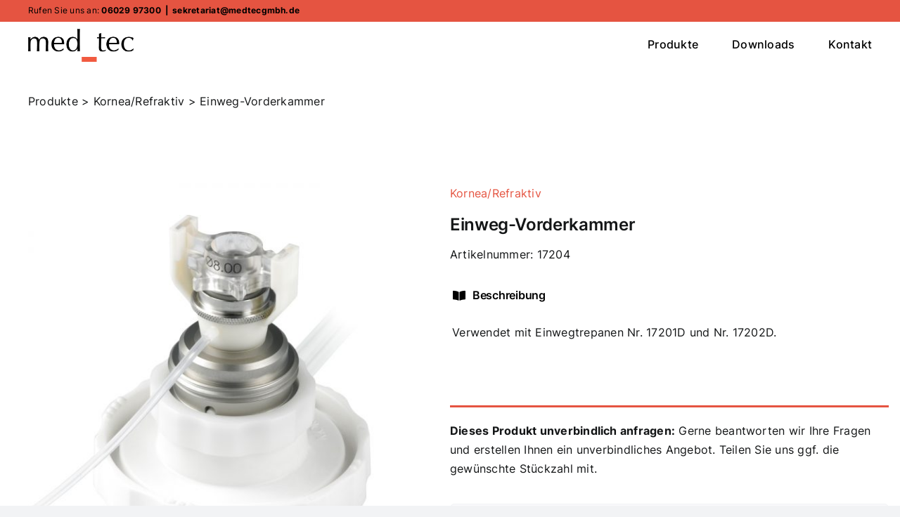

--- FILE ---
content_type: text/html; charset=UTF-8
request_url: https://www.medtecgmbh.de/einweg-vorderkammer/
body_size: 115791
content:
<!DOCTYPE html>
<html class="avada-html-layout-wide avada-html-header-position-top avada-is-100-percent-template avada-header-color-not-opaque" lang="de" prefix="og: http://ogp.me/ns# fb: http://ogp.me/ns/fb#">
<head>
	<meta http-equiv="X-UA-Compatible" content="IE=edge" />
	<meta http-equiv="Content-Type" content="text/html; charset=utf-8"/>
	<meta name="viewport" content="width=device-width, initial-scale=1" />
	<meta name='robots' content='index, follow, max-image-preview:large, max-snippet:-1, max-video-preview:-1' />

	<!-- This site is optimized with the Yoast SEO plugin v19.10 - https://yoast.com/wordpress/plugins/seo/ -->
	<title>Einweg-Vorderkammer - med_tec</title>
	<link rel="canonical" href="https://www.medtecgmbh.de/einweg-vorderkammer/" />
	<meta property="og:locale" content="de_DE" />
	<meta property="og:type" content="article" />
	<meta property="og:title" content="Einweg-Vorderkammer - med_tec" />
	<meta property="og:url" content="https://www.medtecgmbh.de/einweg-vorderkammer/" />
	<meta property="og:site_name" content="med_tec" />
	<meta property="article:published_time" content="2022-09-30T10:53:54+00:00" />
	<meta property="article:modified_time" content="2022-10-28T08:24:32+00:00" />
	<meta property="og:image" content="https://www.medtecgmbh.de/wp-content/uploads/2022/09/17204.jpg" />
	<meta property="og:image:width" content="1000" />
	<meta property="og:image:height" content="1000" />
	<meta property="og:image:type" content="image/jpeg" />
	<meta name="author" content="mgo-digital" />
	<meta name="twitter:card" content="summary_large_image" />
	<meta name="twitter:creator" content="@medtecGmbH" />
	<meta name="twitter:site" content="@medtecGmbH" />
	<meta name="twitter:label1" content="Verfasst von" />
	<meta name="twitter:data1" content="mgo-digital" />
	<meta name="twitter:label2" content="Geschätzte Lesezeit" />
	<meta name="twitter:data2" content="5 Minuten" />
	<script type="application/ld+json" class="yoast-schema-graph">{"@context":"https://schema.org","@graph":[{"@type":"Article","@id":"https://www.medtecgmbh.de/einweg-vorderkammer/#article","isPartOf":{"@id":"https://www.medtecgmbh.de/einweg-vorderkammer/"},"author":{"name":"mgo-digital","@id":"https://www.medtecgmbh.de/#/schema/person/730fa06b00ca69b618fcac6048882891"},"headline":"Einweg-Vorderkammer","datePublished":"2022-09-30T10:53:54+00:00","dateModified":"2022-10-28T08:24:32+00:00","mainEntityOfPage":{"@id":"https://www.medtecgmbh.de/einweg-vorderkammer/"},"wordCount":1003,"commentCount":0,"publisher":{"@id":"https://www.medtecgmbh.de/#organization"},"image":{"@id":"https://www.medtecgmbh.de/einweg-vorderkammer/#primaryimage"},"thumbnailUrl":"https://www.medtecgmbh.de/wp-content/uploads/2022/09/17204.jpg","articleSection":["Kornea/Refraktiv"],"inLanguage":"de","potentialAction":[{"@type":"CommentAction","name":"Comment","target":["https://www.medtecgmbh.de/einweg-vorderkammer/#respond"]}]},{"@type":"WebPage","@id":"https://www.medtecgmbh.de/einweg-vorderkammer/","url":"https://www.medtecgmbh.de/einweg-vorderkammer/","name":"Einweg-Vorderkammer - med_tec","isPartOf":{"@id":"https://www.medtecgmbh.de/#website"},"primaryImageOfPage":{"@id":"https://www.medtecgmbh.de/einweg-vorderkammer/#primaryimage"},"image":{"@id":"https://www.medtecgmbh.de/einweg-vorderkammer/#primaryimage"},"thumbnailUrl":"https://www.medtecgmbh.de/wp-content/uploads/2022/09/17204.jpg","datePublished":"2022-09-30T10:53:54+00:00","dateModified":"2022-10-28T08:24:32+00:00","breadcrumb":{"@id":"https://www.medtecgmbh.de/einweg-vorderkammer/#breadcrumb"},"inLanguage":"de","potentialAction":[{"@type":"ReadAction","target":["https://www.medtecgmbh.de/einweg-vorderkammer/"]}]},{"@type":"ImageObject","inLanguage":"de","@id":"https://www.medtecgmbh.de/einweg-vorderkammer/#primaryimage","url":"https://www.medtecgmbh.de/wp-content/uploads/2022/09/17204.jpg","contentUrl":"https://www.medtecgmbh.de/wp-content/uploads/2022/09/17204.jpg","width":1000,"height":1000},{"@type":"BreadcrumbList","@id":"https://www.medtecgmbh.de/einweg-vorderkammer/#breadcrumb","itemListElement":[{"@type":"ListItem","position":1,"name":"Startseite","item":"https://www.medtecgmbh.de/"},{"@type":"ListItem","position":2,"name":"Einweg-Vorderkammer"}]},{"@type":"WebSite","@id":"https://www.medtecgmbh.de/#website","url":"https://www.medtecgmbh.de/","name":"med_tec - Ihr Vertriebspartner in der Ophthalmochirurgie","description":"Ihr Vertriebspartner in der Ophthalmochirurgie","publisher":{"@id":"https://www.medtecgmbh.de/#organization"},"alternateName":"med_tec","potentialAction":[{"@type":"SearchAction","target":{"@type":"EntryPoint","urlTemplate":"https://www.medtecgmbh.de/?s={search_term_string}"},"query-input":"required name=search_term_string"}],"inLanguage":"de"},{"@type":"Organization","@id":"https://www.medtecgmbh.de/#organization","name":"med_tec - Ihr Vertriebspartner in der Ophthalmochirurgie","alternateName":"med_tec","url":"https://www.medtecgmbh.de/","logo":{"@type":"ImageObject","inLanguage":"de","@id":"https://www.medtecgmbh.de/#/schema/logo/image/","url":"https://www.medtecgmbh.de/wp-content/uploads/2022/09/medteclogo.png","contentUrl":"https://www.medtecgmbh.de/wp-content/uploads/2022/09/medteclogo.png","width":2040,"height":636,"caption":"med_tec - Ihr Vertriebspartner in der Ophthalmochirurgie"},"image":{"@id":"https://www.medtecgmbh.de/#/schema/logo/image/"},"sameAs":["https://twitter.com/medtecGmbH"]},{"@type":"Person","@id":"https://www.medtecgmbh.de/#/schema/person/730fa06b00ca69b618fcac6048882891","name":"mgo-digital","image":{"@type":"ImageObject","inLanguage":"de","@id":"https://www.medtecgmbh.de/#/schema/person/image/","url":"https://secure.gravatar.com/avatar/1289130e7753026f95f9555c353eb1e5409df6b01492343d8364a3658fcb6025?s=96&d=mm&r=g","contentUrl":"https://secure.gravatar.com/avatar/1289130e7753026f95f9555c353eb1e5409df6b01492343d8364a3658fcb6025?s=96&d=mm&r=g","caption":"mgo-digital"},"sameAs":["https://medtechdev.mgo-netzheimat-entwicklung.de"]}]}</script>
	<!-- / Yoast SEO plugin. -->


					<link rel="shortcut icon" href="https://www.medtecgmbh.de/wp-content/uploads/2022/11/Favicon_med_tec.png" type="image/x-icon" />
		
		
		
				<link rel="alternate" title="oEmbed (JSON)" type="application/json+oembed" href="https://www.medtecgmbh.de/wp-json/oembed/1.0/embed?url=https%3A%2F%2Fwww.medtecgmbh.de%2Feinweg-vorderkammer%2F" />
<link rel="alternate" title="oEmbed (XML)" type="text/xml+oembed" href="https://www.medtecgmbh.de/wp-json/oembed/1.0/embed?url=https%3A%2F%2Fwww.medtecgmbh.de%2Feinweg-vorderkammer%2F&#038;format=xml" />

		<meta property="og:title" content="Einweg-Vorderkammer"/>
		<meta property="og:type" content="article"/>
		<meta property="og:url" content="https://www.medtecgmbh.de/einweg-vorderkammer/"/>
		<meta property="og:site_name" content="med_tec"/>
		<meta property="og:description" content="Verwendet mit Einwegtrepanen Nr. 17201D und Nr. 17202D."/>

									<meta property="og:image" content="https://www.medtecgmbh.de/wp-content/uploads/2022/09/17204.jpg"/>
							<style id='wp-img-auto-sizes-contain-inline-css' type='text/css'>
img:is([sizes=auto i],[sizes^="auto," i]){contain-intrinsic-size:3000px 1500px}
/*# sourceURL=wp-img-auto-sizes-contain-inline-css */
</style>
<style id='wp-block-library-inline-css' type='text/css'>
:root{--wp-block-synced-color:#7a00df;--wp-block-synced-color--rgb:122,0,223;--wp-bound-block-color:var(--wp-block-synced-color);--wp-editor-canvas-background:#ddd;--wp-admin-theme-color:#007cba;--wp-admin-theme-color--rgb:0,124,186;--wp-admin-theme-color-darker-10:#006ba1;--wp-admin-theme-color-darker-10--rgb:0,107,160.5;--wp-admin-theme-color-darker-20:#005a87;--wp-admin-theme-color-darker-20--rgb:0,90,135;--wp-admin-border-width-focus:2px}@media (min-resolution:192dpi){:root{--wp-admin-border-width-focus:1.5px}}.wp-element-button{cursor:pointer}:root .has-very-light-gray-background-color{background-color:#eee}:root .has-very-dark-gray-background-color{background-color:#313131}:root .has-very-light-gray-color{color:#eee}:root .has-very-dark-gray-color{color:#313131}:root .has-vivid-green-cyan-to-vivid-cyan-blue-gradient-background{background:linear-gradient(135deg,#00d084,#0693e3)}:root .has-purple-crush-gradient-background{background:linear-gradient(135deg,#34e2e4,#4721fb 50%,#ab1dfe)}:root .has-hazy-dawn-gradient-background{background:linear-gradient(135deg,#faaca8,#dad0ec)}:root .has-subdued-olive-gradient-background{background:linear-gradient(135deg,#fafae1,#67a671)}:root .has-atomic-cream-gradient-background{background:linear-gradient(135deg,#fdd79a,#004a59)}:root .has-nightshade-gradient-background{background:linear-gradient(135deg,#330968,#31cdcf)}:root .has-midnight-gradient-background{background:linear-gradient(135deg,#020381,#2874fc)}:root{--wp--preset--font-size--normal:16px;--wp--preset--font-size--huge:42px}.has-regular-font-size{font-size:1em}.has-larger-font-size{font-size:2.625em}.has-normal-font-size{font-size:var(--wp--preset--font-size--normal)}.has-huge-font-size{font-size:var(--wp--preset--font-size--huge)}.has-text-align-center{text-align:center}.has-text-align-left{text-align:left}.has-text-align-right{text-align:right}.has-fit-text{white-space:nowrap!important}#end-resizable-editor-section{display:none}.aligncenter{clear:both}.items-justified-left{justify-content:flex-start}.items-justified-center{justify-content:center}.items-justified-right{justify-content:flex-end}.items-justified-space-between{justify-content:space-between}.screen-reader-text{border:0;clip-path:inset(50%);height:1px;margin:-1px;overflow:hidden;padding:0;position:absolute;width:1px;word-wrap:normal!important}.screen-reader-text:focus{background-color:#ddd;clip-path:none;color:#444;display:block;font-size:1em;height:auto;left:5px;line-height:normal;padding:15px 23px 14px;text-decoration:none;top:5px;width:auto;z-index:100000}html :where(.has-border-color){border-style:solid}html :where([style*=border-top-color]){border-top-style:solid}html :where([style*=border-right-color]){border-right-style:solid}html :where([style*=border-bottom-color]){border-bottom-style:solid}html :where([style*=border-left-color]){border-left-style:solid}html :where([style*=border-width]){border-style:solid}html :where([style*=border-top-width]){border-top-style:solid}html :where([style*=border-right-width]){border-right-style:solid}html :where([style*=border-bottom-width]){border-bottom-style:solid}html :where([style*=border-left-width]){border-left-style:solid}html :where(img[class*=wp-image-]){height:auto;max-width:100%}:where(figure){margin:0 0 1em}html :where(.is-position-sticky){--wp-admin--admin-bar--position-offset:var(--wp-admin--admin-bar--height,0px)}@media screen and (max-width:600px){html :where(.is-position-sticky){--wp-admin--admin-bar--position-offset:0px}}
/*wp_block_styles_on_demand_placeholder:6970d2a3e6b01*/
/*# sourceURL=wp-block-library-inline-css */
</style>
<style id='classic-theme-styles-inline-css' type='text/css'>
/*! This file is auto-generated */
.wp-block-button__link{color:#fff;background-color:#32373c;border-radius:9999px;box-shadow:none;text-decoration:none;padding:calc(.667em + 2px) calc(1.333em + 2px);font-size:1.125em}.wp-block-file__button{background:#32373c;color:#fff;text-decoration:none}
/*# sourceURL=/wp-includes/css/classic-themes.min.css */
</style>
<link rel='stylesheet' id='ctf_styles-css' href='https://www.medtecgmbh.de/wp-content/plugins/custom-twitter-feeds/css/ctf-styles.min.css?ver=2.0.3' type='text/css' media='all' />
<link rel='stylesheet' id='borlabs-cookie-css' href='https://www.medtecgmbh.de/wp-content/cache/borlabs-cookie/borlabs-cookie_1_de.css?ver=2.2.51-7' type='text/css' media='all' />
<link rel='stylesheet' id='fusion-dynamic-css-css' href='https://www.medtecgmbh.de/wp-content/uploads/fusion-styles/3c7c5c6f6163f05ad4015465a478d77e.min.css?ver=3.8.2' type='text/css' media='all' />
<script type="text/javascript" src="https://www.medtecgmbh.de/wp-includes/js/jquery/jquery.min.js?ver=3.7.1" id="jquery-core-js"></script>
<script type="text/javascript" src="https://www.medtecgmbh.de/wp-includes/js/jquery/jquery-migrate.min.js?ver=3.4.1" id="jquery-migrate-js"></script>
<link rel="https://api.w.org/" href="https://www.medtecgmbh.de/wp-json/" /><link rel="alternate" title="JSON" type="application/json" href="https://www.medtecgmbh.de/wp-json/wp/v2/posts/448" /><meta name="generator" content="WordPress 6.9" />
<link rel='shortlink' href='https://www.medtecgmbh.de/?p=448' />
<!-- start Simple Custom CSS and JS -->
<style type="text/css">
.widget.textwidget {
	
}
/*
div.fusion-widget-area.fusion-widget-area-1 .widget.widget_text,
div.fusion-widget-area.fusion-widget-area-1 .widget.widget_breadcrumb_navxt,
*/
.n-superbreadcrumbs.fusion-widget-area {
	margin-bottom:2rem;	
}

.fusion-content-widget-area.n-superbreadcrumbs .widget {
	display:inline;
	width:auto;
	margin-bottom: 0px !important;
	
}
.n-superbreadcrumbs .textwidget,
.n-superbreadcrumbs .textwidget p,
.n-superbreadcrumbs .breadcrumbs {
	display:inline;
}

.fusion-header .fusion-logo img {
    max-width: 150px !important;
}

.fusion-contact-info span:not(:first-child),
.fusion-contact-info  .fusion-contact-info-phone-number a{
    font-weight: bold !important;
}

.fusion-tabs.nav-not-justified.clean .nav-tabs li .tab-link {
    padding-left: 0px !important;
}


/*
.active h3.fusion-tab-heading {
    border-bottom: 3px solid;
}
*/
.post .fusion-content-tb .fusion-fullwidth {
    padding-right: 15px !important;
    padding-left: 15px !important;
}

.post .fusion-meta-tb .fusion-tb-categories #text {
    display: none !important;
}

.markenwall img   {
        filter: grayscale(100%);
    }
 
 .markenwall img:hover   {
        filter: grayscale(0%);
    }
    
.product-teaser-image img {
    height: 250px !important;
    min-width: 270px !important;
    object-fit: contain !important;
}
.fusion-meta-tb {
	padding:0;
	border-top:none !important;
	border-bottom:none !important;
}
.fusion-tb-categories a {
	color: var(--awb-color4);
}

footer.fusion-footer-widget-area a {
	color:#000;
}
footer.fusion-footer-widget-area a:hover {
	
}
/* tabs - per css als überschrift */
.n-mtcontent a.tab-link {
	color: #000 !important;
	cursor: none;
}
.n-mtcontent .fusion-tabs .nav-tabs li.active .fusion-tab-heading {
	color: #000 !important;
	border-bottom:none !important;	
}

.n-mtcontent .fusion-tabs.fusion-tabs-1 .nav-tabs li.active .fusion-tab-heading, 
.n-mtcontent .fusion-tabs.fusion-tabs-1 .nav-tabs li:hover .fusion-tab-heading {
	color: #000 !important;
	border-bottom:none !important;	
	cursor: text;
}

.n-mtcontent .tab-content {
	margin-top:1rem !important;
}
.fusion-form-form-wrapper .fusion-form-field .fusion-form-checkbox label:before {
	border-color:#705050;
}</style>
<!-- end Simple Custom CSS and JS -->
<link rel="preload" href="https://www.medtecgmbh.de/wp-content/themes/Avada/includes/lib/assets/fonts/icomoon/awb-icons.woff" as="font" type="font/woff" crossorigin><link rel="preload" href="//www.medtecgmbh.de/wp-content/themes/Avada/includes/lib/assets/fonts/fontawesome/webfonts/fa-brands-400.woff2" as="font" type="font/woff2" crossorigin><link rel="preload" href="//www.medtecgmbh.de/wp-content/themes/Avada/includes/lib/assets/fonts/fontawesome/webfonts/fa-regular-400.woff2" as="font" type="font/woff2" crossorigin><link rel="preload" href="//www.medtecgmbh.de/wp-content/themes/Avada/includes/lib/assets/fonts/fontawesome/webfonts/fa-solid-900.woff2" as="font" type="font/woff2" crossorigin><style type="text/css" id="css-fb-visibility">@media screen and (max-width: 640px){.fusion-no-small-visibility{display:none !important;}body .sm-text-align-center{text-align:center !important;}body .sm-text-align-left{text-align:left !important;}body .sm-text-align-right{text-align:right !important;}body .sm-flex-align-center{justify-content:center !important;}body .sm-flex-align-flex-start{justify-content:flex-start !important;}body .sm-flex-align-flex-end{justify-content:flex-end !important;}body .sm-mx-auto{margin-left:auto !important;margin-right:auto !important;}body .sm-ml-auto{margin-left:auto !important;}body .sm-mr-auto{margin-right:auto !important;}body .fusion-absolute-position-small{position:absolute;top:auto;width:100%;}.awb-sticky.awb-sticky-small{ position: sticky; top: var(--awb-sticky-offset,0); }}@media screen and (min-width: 641px) and (max-width: 1024px){.fusion-no-medium-visibility{display:none !important;}body .md-text-align-center{text-align:center !important;}body .md-text-align-left{text-align:left !important;}body .md-text-align-right{text-align:right !important;}body .md-flex-align-center{justify-content:center !important;}body .md-flex-align-flex-start{justify-content:flex-start !important;}body .md-flex-align-flex-end{justify-content:flex-end !important;}body .md-mx-auto{margin-left:auto !important;margin-right:auto !important;}body .md-ml-auto{margin-left:auto !important;}body .md-mr-auto{margin-right:auto !important;}body .fusion-absolute-position-medium{position:absolute;top:auto;width:100%;}.awb-sticky.awb-sticky-medium{ position: sticky; top: var(--awb-sticky-offset,0); }}@media screen and (min-width: 1025px){.fusion-no-large-visibility{display:none !important;}body .lg-text-align-center{text-align:center !important;}body .lg-text-align-left{text-align:left !important;}body .lg-text-align-right{text-align:right !important;}body .lg-flex-align-center{justify-content:center !important;}body .lg-flex-align-flex-start{justify-content:flex-start !important;}body .lg-flex-align-flex-end{justify-content:flex-end !important;}body .lg-mx-auto{margin-left:auto !important;margin-right:auto !important;}body .lg-ml-auto{margin-left:auto !important;}body .lg-mr-auto{margin-right:auto !important;}body .fusion-absolute-position-large{position:absolute;top:auto;width:100%;}.awb-sticky.awb-sticky-large{ position: sticky; top: var(--awb-sticky-offset,0); }}</style>		<script type="text/javascript">
			var doc = document.documentElement;
			doc.setAttribute( 'data-useragent', navigator.userAgent );
		</script>
		
	</head>

<body class="wp-singular post-template-default single single-post postid-448 single-format-standard wp-theme-Avada fusion-image-hovers fusion-pagination-sizing fusion-button_type-flat fusion-button_span-no fusion-button_gradient-linear avada-image-rollover-circle-yes avada-image-rollover-yes avada-image-rollover-direction-left fusion-body ltr fusion-sticky-header no-tablet-sticky-header no-mobile-sticky-header no-mobile-slidingbar no-mobile-totop avada-has-rev-slider-styles fusion-disable-outline fusion-sub-menu-fade mobile-logo-pos-left layout-wide-mode avada-has-boxed-modal-shadow- layout-scroll-offset-full avada-has-zero-margin-offset-top fusion-top-header menu-text-align-center mobile-menu-design-classic fusion-show-pagination-text fusion-header-layout-v3 avada-responsive avada-footer-fx-none avada-menu-highlight-style-bottombar fusion-search-form-clean fusion-main-menu-search-overlay fusion-avatar-circle avada-dropdown-styles avada-blog-layout-large avada-blog-archive-layout-large avada-header-shadow-no avada-menu-icon-position-left avada-has-megamenu-shadow avada-has-breadcrumb-mobile-hidden avada-has-titlebar-content_only avada-header-border-color-full-transparent avada-has-pagination-width_height avada-flyout-menu-direction-fade avada-ec-views-v1" data-awb-post-id="448">
		<a class="skip-link screen-reader-text" href="#content">Zum Inhalt springen</a>

	<div id="boxed-wrapper">
		<div class="fusion-sides-frame"></div>
		<div id="wrapper" class="fusion-wrapper">
			<div id="home" style="position:relative;top:-1px;"></div>
			
				
			<header class="fusion-header-wrapper">
				<div class="fusion-header-v3 fusion-logo-alignment fusion-logo-left fusion-sticky-menu- fusion-sticky-logo- fusion-mobile-logo-  fusion-mobile-menu-design-classic">
					
<div class="fusion-secondary-header">
	<div class="fusion-row">
					<div class="fusion-alignleft">
				<div class="fusion-contact-info"><span class="fusion-contact-info-phone-number">Rufen Sie uns an: <a href="tel:+49602997300">06029 97300</a></span><span class="fusion-header-separator">|</span><span class="fusion-contact-info-email-address"><a href="mailto:s&#101;kr&#101;ta&#114;&#105;at&#64;&#109;&#101;&#100;t&#101;cg&#109;bh.&#100;e">s&#101;kr&#101;ta&#114;&#105;at&#64;&#109;&#101;&#100;t&#101;cg&#109;bh.&#100;e</a></span></div>			</div>
					</div>
</div>
<div class="fusion-header-sticky-height"></div>
<div class="fusion-header">
	<div class="fusion-row">
					<div class="fusion-logo" data-margin-top="10px" data-margin-bottom="10px" data-margin-left="0px" data-margin-right="0px">
			<a class="fusion-logo-link"  href="https://www.medtecgmbh.de/" >

						<!-- standard logo -->
			<img src="https://www.medtecgmbh.de/wp-content/uploads/2022/09/medteclogo.png" srcset="https://www.medtecgmbh.de/wp-content/uploads/2022/09/medteclogo.png 1x, https://www.medtecgmbh.de/wp-content/uploads/2022/09/medteclogo.png 2x" width="2040" height="636" style="max-height:636px;height:auto;" alt="med_tec Logo" data-retina_logo_url="https://www.medtecgmbh.de/wp-content/uploads/2022/09/medteclogo.png" class="fusion-standard-logo" />

			
					</a>
		</div>		<nav class="fusion-main-menu" aria-label="Hauptmenü"><div class="fusion-overlay-search">		<form role="search" class="searchform fusion-search-form  fusion-search-form-clean" method="get" action="https://www.medtecgmbh.de/">
			<div class="fusion-search-form-content">

				
				<div class="fusion-search-field search-field">
					<label><span class="screen-reader-text">Suche nach:</span>
													<input type="search" value="" name="s" class="s" placeholder="Suchen..." required aria-required="true" aria-label="Suchen..."/>
											</label>
				</div>
				<div class="fusion-search-button search-button">
					<input type="submit" class="fusion-search-submit searchsubmit" aria-label="Suche" value="&#xf002;" />
									</div>

				
			</div>


			
		</form>
		<div class="fusion-search-spacer"></div><a href="#" role="button" aria-label="Schließe die Suche" class="fusion-close-search"></a></div><ul id="menu-main-menu" class="fusion-menu"><li  id="menu-item-29"  class="menu-item menu-item-type-custom menu-item-object-custom menu-item-has-children menu-item-29 fusion-dropdown-menu"  data-item-id="29"><a  href="https://www.medtecgmbh.de/produkte" class="fusion-bottombar-highlight"><span class="menu-text">Produkte</span></a><ul class="sub-menu"><li  id="menu-item-554"  class="menu-item menu-item-type-taxonomy menu-item-object-category menu-item-554 fusion-dropdown-submenu" ><a  href="https://www.medtecgmbh.de/produkte/diagnostik/" class="fusion-bottombar-highlight"><span>Diagnostik</span></a></li><li  id="menu-item-555"  class="menu-item menu-item-type-taxonomy menu-item-object-category current-post-ancestor current-menu-parent current-post-parent menu-item-555 fusion-dropdown-submenu" ><a  href="https://www.medtecgmbh.de/produkte/kornea-refraktiv/" class="fusion-bottombar-highlight"><span>Kornea/Refraktiv</span></a></li><li  id="menu-item-556"  class="menu-item menu-item-type-taxonomy menu-item-object-category menu-item-556 fusion-dropdown-submenu" ><a  href="https://www.medtecgmbh.de/produkte/vorderabschnitt/" class="fusion-bottombar-highlight"><span>Vorderabschnitt</span></a></li><li  id="menu-item-557"  class="menu-item menu-item-type-taxonomy menu-item-object-category menu-item-557 fusion-dropdown-submenu" ><a  href="https://www.medtecgmbh.de/produkte/hinterabschnitt/" class="fusion-bottombar-highlight"><span>Hinterabschnitt</span></a></li></ul></li><li  id="menu-item-32"  class="menu-item menu-item-type-custom menu-item-object-custom menu-item-32"  data-item-id="32"><a  href="https://www.medtecgmbh.de/downloads" class="fusion-bottombar-highlight"><span class="menu-text">Downloads</span></a></li><li  id="menu-item-31"  class="menu-item menu-item-type-custom menu-item-object-custom menu-item-31"  data-item-id="31"><a  href="https://www.medtecgmbh.de/kontakt" class="fusion-bottombar-highlight"><span class="menu-text">Kontakt</span></a></li></ul></nav>
<nav class="fusion-mobile-nav-holder fusion-mobile-menu-text-align-left" aria-label="Main Menu Mobile"></nav>

					</div>
</div>
				</div>
				<div class="fusion-clearfix"></div>
			</header>
							
						<div id="sliders-container" class="fusion-slider-visibility">
					</div>
				
				
			
			<section class="fusion-page-title-bar fusion-tb-page-title-bar"><div class="fusion-fullwidth fullwidth-box fusion-builder-row-1 fusion-flex-container has-pattern-background has-mask-background nonhundred-percent-fullwidth non-hundred-percent-height-scrolling" style="background-color: rgba(255,255,255,0);background-position: center center;background-repeat: no-repeat;border-width: 0px 0px 0px 0px;border-color:var(--awb-color3);border-style:solid;" ><div class="fusion-builder-row fusion-row fusion-flex-align-items-flex-start" style="max-width:1248px;margin-left: calc(-4% / 2 );margin-right: calc(-4% / 2 );"><div class="fusion-layout-column fusion_builder_column fusion-builder-column-0 fusion_builder_column_1_1 1_1 fusion-flex-column"><div class="fusion-column-wrapper fusion-flex-justify-content-flex-start fusion-content-layout-column" style="background-position:left top;background-repeat:no-repeat;-webkit-background-size:cover;-moz-background-size:cover;-o-background-size:cover;background-size:cover;padding: 0px 0px 0px 0px;"></div><style type="text/css">.fusion-body .fusion-builder-column-0{width:100% !important;margin-top : 0px;margin-bottom : 20px;}.fusion-builder-column-0 > .fusion-column-wrapper {padding-top : 0px !important;padding-right : 0px !important;margin-right : 1.92%;padding-bottom : 0px !important;padding-left : 0px !important;margin-left : 1.92%;}@media only screen and (max-width:1024px) {.fusion-body .fusion-builder-column-0{width:100% !important;order : 0;}.fusion-builder-column-0 > .fusion-column-wrapper {margin-right : 1.92%;margin-left : 1.92%;}}@media only screen and (max-width:640px) {.fusion-body .fusion-builder-column-0{width:100% !important;order : 0;}.fusion-builder-column-0 > .fusion-column-wrapper {margin-right : 1.92%;margin-left : 1.92%;}}</style></div></div><style type="text/css">.fusion-body .fusion-flex-container.fusion-builder-row-1{ padding-top : 0px;margin-top : 0px;padding-right : 30px;padding-bottom : 0px;margin-bottom : 0px;padding-left : 30px;}</style></div>
</section>
						<main id="main" class="clearfix width-100">
				<div class="fusion-row" style="max-width:100%;">
<section id="content" style="width: 100%;">
									<div id="post-448" class="post-448 post type-post status-publish format-standard has-post-thumbnail hentry category-kornea-refraktiv">

				<div class="post-content">
					<div class="fusion-fullwidth fullwidth-box fusion-builder-row-2 fusion-flex-container has-pattern-background has-mask-background nonhundred-percent-fullwidth non-hundred-percent-height-scrolling" style="background-color: rgba(255,255,255,0);background-position: center center;background-repeat: no-repeat;border-width: 0px 0px 0px 0px;border-color:var(--awb-color3);border-style:solid;" ><div class="fusion-builder-row fusion-row fusion-flex-align-items-flex-start" style="max-width:1248px;margin-left: calc(-4% / 2 );margin-right: calc(-4% / 2 );"><div class="fusion-layout-column fusion_builder_column fusion-builder-column-1 fusion_builder_column_1_1 1_1 fusion-flex-column"><div class="fusion-column-wrapper fusion-flex-justify-content-flex-start fusion-content-layout-column" style="background-position:left top;background-repeat:no-repeat;-webkit-background-size:cover;-moz-background-size:cover;-o-background-size:cover;background-size:cover;padding: 0px 0px 0px 0px;"><div class="fusion-widget-area fusion-widget-area-1 fusion-content-widget-area n-superbreadcrumbs"><style type="text/css">.fusion-widget-area-1 {padding:0px 0px 0px 0px;}.fusion-widget-area-1 .widget h4 {color:var(--awb-color8);}.fusion-widget-area-1 .widget .heading h4 {color:var(--awb-color8);}.fusion-widget-area-1 .widget h4 {font-size:24px;}.fusion-widget-area-1 .widget .heading h4 {font-size:24px;}</style><style type="text/css" data-id="text-4">@media (max-width: 800px){#text-4{text-align:left !important;}}</style><div id="text-4" class="fusion-widget-mobile-align-left fusion-widget-align-left widget widget_text" style="border-style: solid;text-align: left;border-color:transparent;border-width:0px;">			<div class="textwidget"><p><a href="https://www.medtecgmbh.de/produkte#angebot">Produkte</a> &gt;</p>
</div>
		</div><div id="bcn_widget-2" class="widget widget_breadcrumb_navxt" style="border-style: solid;border-color:transparent;border-width:0px;"><div class="breadcrumbs" vocab="https://schema.org/" typeof="BreadcrumbList"><!-- Breadcrumb NavXT 7.1.0 -->
<span property="itemListElement" typeof="ListItem"><a property="item" typeof="WebPage" title="Go to the Kornea/Refraktiv Kategorie archives." href="https://www.medtecgmbh.de/produkte/kornea-refraktiv/" class="taxonomy category" ><span property="name">Kornea/Refraktiv</span></a><meta property="position" content="1"></span> &gt; <span property="itemListElement" typeof="ListItem"><span property="name" class="post post-post current-item">Einweg-Vorderkammer</span><meta property="url" content="https://www.medtecgmbh.de/einweg-vorderkammer/"><meta property="position" content="2"></span></div></div><div class="fusion-additional-widget-content"></div></div></div><style type="text/css">.fusion-body .fusion-builder-column-1{width:100% !important;margin-top : 0px;margin-bottom : 20px;}.fusion-builder-column-1 > .fusion-column-wrapper {padding-top : 0px !important;padding-right : 0px !important;margin-right : 1.92%;padding-bottom : 0px !important;padding-left : 0px !important;margin-left : 1.92%;}@media only screen and (max-width:1024px) {.fusion-body .fusion-builder-column-1{width:100% !important;order : 0;}.fusion-builder-column-1 > .fusion-column-wrapper {margin-right : 1.92%;margin-left : 1.92%;}}@media only screen and (max-width:640px) {.fusion-body .fusion-builder-column-1{width:100% !important;order : 0;}.fusion-builder-column-1 > .fusion-column-wrapper {margin-right : 1.92%;margin-left : 1.92%;}}</style></div></div><style type="text/css">.fusion-body .fusion-flex-container.fusion-builder-row-2{ padding-top : 50px;margin-top : 0px;padding-right : 30px;padding-bottom : 50px;margin-bottom : 0px;padding-left : 30px;}</style></div><div class="fusion-fullwidth fullwidth-box fusion-builder-row-3 fusion-flex-container has-pattern-background has-mask-background nonhundred-percent-fullwidth non-hundred-percent-height-scrolling" style="background-color: rgba(255,255,255,0);background-position: center center;background-repeat: no-repeat;border-width: 0px 0px 0px 0px;border-color:var(--awb-color3);border-style:solid;" ><div class="fusion-builder-row fusion-row fusion-flex-align-items-flex-start" style="max-width:1248px;margin-left: calc(-4% / 2 );margin-right: calc(-4% / 2 );"><div class="fusion-layout-column fusion_builder_column fusion-builder-column-2 fusion_builder_column_1_2 1_2 fusion-flex-column"><div class="fusion-column-wrapper fusion-flex-justify-content-flex-start fusion-content-layout-column" style="background-position:left top;background-repeat:no-repeat;-webkit-background-size:cover;-moz-background-size:cover;-o-background-size:cover;background-size:cover;padding: 0px 0px 0px 0px;"><div ><span class=" fusion-imageframe imageframe-none imageframe-1 hover-type-none"><img fetchpriority="high" decoding="async" width="1000" height="1000" title="17204" src="https://www.medtecgmbh.de/wp-content/uploads/2022/09/17204.jpg" alt class="img-responsive wp-image-348" srcset="https://www.medtecgmbh.de/wp-content/uploads/2022/09/17204-200x200.jpg 200w, https://www.medtecgmbh.de/wp-content/uploads/2022/09/17204-400x400.jpg 400w, https://www.medtecgmbh.de/wp-content/uploads/2022/09/17204-600x600.jpg 600w, https://www.medtecgmbh.de/wp-content/uploads/2022/09/17204-800x800.jpg 800w, https://www.medtecgmbh.de/wp-content/uploads/2022/09/17204.jpg 1000w" sizes="(max-width: 640px) 100vw, 600px" /></span></div></div><style type="text/css">.fusion-body .fusion-builder-column-2{width:50% !important;margin-top : 0px;margin-bottom : 20px;}.fusion-builder-column-2 > .fusion-column-wrapper {padding-top : 0px !important;padding-right : 0px !important;margin-right : 3.84%;padding-bottom : 0px !important;padding-left : 0px !important;margin-left : 3.84%;}@media only screen and (max-width:1024px) {.fusion-body .fusion-builder-column-2{width:50% !important;order : 0;}.fusion-builder-column-2 > .fusion-column-wrapper {margin-right : 3.84%;margin-left : 3.84%;}}@media only screen and (max-width:640px) {.fusion-body .fusion-builder-column-2{width:100% !important;order : 0;}.fusion-builder-column-2 > .fusion-column-wrapper {margin-right : 1.92%;margin-left : 1.92%;}}</style></div><div class="fusion-layout-column fusion_builder_column fusion-builder-column-3 fusion_builder_column_1_2 1_2 fusion-flex-column"><div class="fusion-column-wrapper fusion-flex-justify-content-flex-start fusion-content-layout-column" style="background-position:left top;background-repeat:no-repeat;-webkit-background-size:cover;-moz-background-size:cover;-o-background-size:cover;background-size:cover;padding: 0px 0px 0px 0px;"><div class="fusion-meta-tb fusion-meta-tb-1 stacked" style="min-height:36px;justify-content:flex-start;align-items:flex-start;font-size:1rem;"><span class="fusion-tb-categories"><a href="https://www.medtecgmbh.de/produkte/kornea-refraktiv/" rel="category tag">Kornea/Refraktiv</a></span><span class="fusion-meta-tb-sep"></span></div><style type="text/css">.fusion-meta-tb.fusion-meta-tb-1{color:var(--awb-color4);border-bottom-width:0;border-top-width:0;}.fusion-meta-tb.fusion-meta-tb-1 a{color:var(--awb-color4);}</style><style type="text/css">@media only screen and (max-width:1024px) {.fusion-title.fusion-title-1{margin-top:10px!important; margin-right:0px!important;margin-bottom:15px!important;margin-left:0px!important;}}@media only screen and (max-width:640px) {.fusion-title.fusion-title-1{margin-top:10px!important; margin-right:0px!important;margin-bottom:10px!important; margin-left:0px!important;}}</style><div class="fusion-title title fusion-title-1 fusion-sep-none fusion-title-text fusion-title-size-one" style="font-size:1.5rem;margin-top:10px;margin-right:0px;margin-bottom:15px;margin-left:0px;"><h1 class="title-heading-left fusion-responsive-typography-calculated" style="margin:0;font-size:1em;--fontSize:24;line-height:var(--awb-typography1-line-height);">Einweg-Vorderkammer</h1></div><div class="fusion-text fusion-text-1"><p>Artikelnummer: 17204</p>
</div><div class="fusion-content-tb fusion-content-tb-1 n-mtcontent"><div class="fusion-fullwidth fullwidth-box fusion-builder-row-3-1 fusion-flex-container has-pattern-background has-mask-background nonhundred-percent-fullwidth non-hundred-percent-height-scrolling" style="background-color: rgba(255,255,255,0);background-position: center center;background-repeat: no-repeat;border-width: 0px 0px 0px 0px;border-color:var(--awb-color3);border-style:solid;" ><div class="fusion-builder-row fusion-row fusion-flex-align-items-flex-start" style="max-width:1248px;margin-left: calc(-4% / 2 );margin-right: calc(-4% / 2 );"><div class="fusion-layout-column fusion_builder_column fusion-builder-column-4 fusion_builder_column_1_1 1_1 fusion-flex-column"><div class="fusion-column-wrapper fusion-flex-justify-content-flex-start fusion-content-layout-column" style="background-position:left top;background-repeat:no-repeat;-webkit-background-size:cover;-moz-background-size:cover;-o-background-size:cover;background-size:cover;padding: 0px 0px 0px 0px;"><div class="fusion-text fusion-text-2"><p>Artikelnummer: 17204</p>
</div><div class="fusion-tabs fusion-tabs-1 clean nav-not-justified horizontal-tabs icon-position-left mobile-mode-carousel"><style type="text/css">#wrapper .fusion-tabs.fusion-tabs-1.clean .nav-tabs li a.tab-link{border-color:#ffffff;}.fusion-tabs.fusion-tabs-1 .nav-tabs li a.tab-link{background-color:#ffffff;}.fusion-tabs.fusion-tabs-1 .nav-tabs li.active a.tab-link,.fusion-tabs.fusion-tabs-1 .nav-tabs li.active a.tab-link:hover,.fusion-tabs.fusion-tabs-1 .nav-tabs li.active a.tab-link:focus{background-color:#ffffff;}.fusion-tabs.fusion-tabs-1 .nav-tabs li a:hover{background-color:#ffffff;border-top-color:#ffffff;}.fusion-tabs.fusion-tabs-1 .tab-pane{background-color:#ffffff;}.fusion-tabs.fusion-tabs-1 .nav,.fusion-tabs.fusion-tabs-1 .nav-tabs,.fusion-tabs.fusion-tabs-1 .tab-content .tab-pane{border-color:#ffffff;}.fusion-tabs.fusion-tabs-1 .nav:not(.fusion-mobile-tab-nav){display:flex;justify-content:start;}.fusion-tabs.fusion-tabs-1 .nav-tabs li .fusion-tab-heading {font-size: 1rem !important;color: var(--awb-color1) !important;}.fusion-tabs.fusion-tabs-1 .nav-tabs li.active .fusion-tab-heading, .fusion-tabs.fusion-tabs-1 .nav-tabs li:hover .fusion-tab-heading { color:var(--awb-color4) !important;}</style><div class="nav"><ul class="nav-tabs" role="tablist"><li class="active" role="presentation"><a class="tab-link" data-toggle="tab" role="tab" aria-controls="tab-e04c2a19163f1ef2b90" aria-selected="true" id="fusion-tab-beschreibung" href="#tab-e04c2a19163f1ef2b90"><h3 class="fusion-tab-heading"><i class="fontawesome-icon fa-book-open fas" aria-hidden="true" style="font-size:16px;"></i>Beschreibung</h3></a></li></ul></div><div class="tab-content"><div class="tab-pane fade fusion-clearfix in active" role="tabpanel" tabindex="0" aria-labelledby="fusion-tab-beschreibung" id="tab-e04c2a19163f1ef2b90">
<p>Verwendet mit Einwegtrepanen Nr. 17201D und Nr. 17202D.</p>
</div></div></div></div><style type="text/css">.fusion-body .fusion-builder-column-4{width:100% !important;margin-top : 0px;margin-bottom : 20px;}.fusion-builder-column-4 > .fusion-column-wrapper {padding-top : 0 !important;padding-right : 0 !important;margin-right : 0;padding-bottom : 0 !important;padding-left : 0 !important;margin-left : 0;}@media only screen and (max-width:1024px) {.fusion-body .fusion-builder-column-4{width:100% !important;order : 0;}.fusion-builder-column-4 > .fusion-column-wrapper {margin-right : 0;margin-left : 0;}}@media only screen and (max-width:640px) {.fusion-body .fusion-builder-column-4{width:100% !important;order : 0;}.fusion-builder-column-4 > .fusion-column-wrapper {margin-right : 1.92%;margin-left : 1.92%;}}</style></div></div><style type="text/css">.fusion-body .fusion-flex-container.fusion-builder-row-3-1{ padding-top : 0px;margin-top : 0px;padding-right : 30px;padding-bottom : 0px;margin-bottom : 0px;padding-left : 30px;}</style></div>
<style>.fusion-content-tb-1{text-transform:none;color:var(--awb-color8);}</style></div><div class="fusion-separator fusion-full-width-sep" style="align-self: center;margin-left: auto;margin-right: auto;width:100%;"><div class="fusion-separator-border sep-single sep-solid" style="border-color:var(--awb-color4);border-top-width:3px;"></div></div><style>.fusion-form-form-wrapper .fusion-form-368 .fusion-form-tooltip .fusion-form-tooltip-content{color:#ffffff !important;background-color:#333333 !important;border-color:#333333 !important;}</style><div class="fusion-form fusion-form-builder fusion-form-form-wrapper fusion-form-368 n-anfrageformular" style="margin-top:20px;" data-form-id="368" data-config="{&quot;form_id&quot;:&quot;368&quot;,&quot;form_post_id&quot;:&quot;368&quot;,&quot;post_id&quot;:448,&quot;form_type&quot;:&quot;ajax&quot;,&quot;confirmation_type&quot;:&quot;message&quot;,&quot;redirect_url&quot;:&quot;&quot;,&quot;field_labels&quot;:{&quot;name&quot;:&quot;&quot;,&quot;telefon&quot;:&quot;&quot;,&quot;e-mail&quot;:&quot;Ihre E-Mail&quot;,&quot;fragen_produkt&quot;:&quot;Ihre Fragen zum Produkt&quot;,&quot;datenschutz&quot;:&quot;Datenschutz&quot;},&quot;field_logics&quot;:{&quot;name&quot;:&quot;&quot;,&quot;telefon&quot;:&quot;&quot;,&quot;e-mail&quot;:&quot;&quot;,&quot;fragen_produkt&quot;:&quot;&quot;,&quot;datenschutz&quot;:&quot;&quot;},&quot;nonce_method&quot;:&quot;ajax&quot;}"><form action="https://www.medtecgmbh.de/einweg-vorderkammer/" method="post" class="fusion-form fusion-form-368"><div class="fusion-fullwidth fullwidth-box fusion-builder-row-3-2 fusion-flex-container has-pattern-background has-mask-background nonhundred-percent-fullwidth non-hundred-percent-height-scrolling" style="background-color: rgba(255,255,255,0);background-position: center center;background-repeat: no-repeat;border-width: 0px 0px 0px 0px;border-color:var(--awb-color3);border-style:solid;" ><div class="fusion-builder-row fusion-row fusion-flex-align-items-flex-start" style="max-width:1248px;margin-left: calc(-4% / 2 );margin-right: calc(-4% / 2 );"><div class="fusion-layout-column fusion_builder_column fusion-builder-column-5 fusion_builder_column_1_1 1_1 fusion-flex-column"><div class="fusion-column-wrapper fusion-flex-justify-content-flex-start fusion-content-layout-column" style="background-position:left top;background-repeat:no-repeat;-webkit-background-size:cover;-moz-background-size:cover;-o-background-size:cover;background-size:cover;padding: 0px 0px 0px 0px;"><div class="fusion-text fusion-text-3"><p><strong>Dieses Produkt unverbindlich anfragen:</strong>
Gerne beantworten wir Ihre Fragen und erstellen Ihnen ein unverbindliches Angebot.
Teilen Sie uns ggf. die gewünschte Stückzahl mit.</p>
</div><div class="fusion-form-field fusion-form-text-field fusion-form-label-above" data-form-id="368"><input type="text" name="name" id="name" value=""  class="fusion-form-input" required="true" aria-required="true" placeholder="Name*" data-holds-private-data="false" minlength="0"/></div><div class="fusion-form-field fusion-form-text-field fusion-form-label-above" data-form-id="368"><input type="text" name="telefon" id="telefon" value=""  class="fusion-form-input" required="true" aria-required="true" placeholder="Telefon*" data-holds-private-data="false" minlength="0"/></div><div class="fusion-form-field fusion-form-email-field fusion-form-label-above" data-form-id="368"><div class="fusion-form-label-wrapper"><label for="e-mail">Ihre E-Mail <abbr class="fusion-form-element-required" title="required">*</abbr></label></div><input type="email" name="e-mail" id="e-mail" value=""  class="fusion-form-input" required="true" aria-required="true" data-holds-private-data="false"/></div><div class="fusion-form-field fusion-form-hidden-field fusion-form-label-above" data-form-id="368"><input type="hidden" name="artikelnummer" id="artikelnummer" value="17204"  class="fusion-form-input" data-holds-private-data="false"/></div><div class="fusion-form-field fusion-form-hidden-field fusion-form-label-above" data-form-id="368"><input type="hidden" name="mt_artikelbezeichnung" id="mt_artikelbezeichnung" value="Einweg-Vorderkammer"  class="fusion-form-input" data-holds-private-data="false"/></div><div class="fusion-form-field fusion-form-textarea-field fusion-form-label-above" data-form-id="368"><label for="fragen_produkt">Ihre Fragen zum Produkt</label><textarea cols="40"  minlength="0"  rows="4" tabindex="" id="fragen_produkt" name="fragen_produkt" class="fusion-form-input" data-holds-private-data="false"></textarea></div><div class="fusion-form-field fusion-form-checkbox-field fusion-form-label-above" data-form-id="368"><div class="fusion-form-label-wrapper"><span class="label">Datenschutz <abbr class="fusion-form-element-required" title="Bitte setzen Sie bei den benötigten Feldern einen Haken">*</abbr></span></div><fieldset data-awb-fieldset-min-required="1" data-awb-fieldset-max-required="1" data-awb-fieldset-error="Bitte setzen Sie bei den benötigten Feldern einen Haken"><div class="fusion-form-checkbox"><input tabindex="" id="checkbox-datenschutz-1-0" type="checkbox" value="Ich habe die Datenschutzerklärung gelesen. Ich stimme zu, dass meine Angaben zur Kontaktaufnahme und für Rückfragen gespeichert werden." name="datenschutz[]" class="fusion-form-input" data-holds-private-data="false"/><label for="checkbox-datenschutz-1-0">Ich habe die Datenschutzerklärung gelesen. Ich stimme zu, dass meine Angaben zur Kontaktaufnahme und für Rückfragen gespeichert werden.</label></div></fieldset></div><div class="fusion-text fusion-text-4" style="font-size:0.7rem;"><p><a href="/datenschutz">Zum Datenschutz</a></p>
</div><div class="fusion-form-field fusion-form-submit-field fusion-form-label-above" data-form-id="368"><div ><style>.fusion-body .fusion-button.button-1{border-radius:4px 4px 4px 4px;}</style><button type="submit" class="fusion-button button-flat fusion-button-default-size button-default button-1 fusion-button-default-span  form-form-submit button-default" data-form-number="368" tabindex=""><span class="fusion-button-text">Abschicken</span></button></div></div><div class="form-submission-notices" id="fusion-notices-1"><div class="fusion-alert alert success alert-success fusion-alert-center fusion-form-response fusion-form-response-success alert-dismissable" role="alert" style="background-color:rgba(18,184,120,0.1);color:#12b878;border-color:#12b878;border-width:1px;"><div class="fusion-alert-content-wrapper"><span class="alert-icon"><i class="awb-icon-check-circle" aria-hidden="true"></i></span><span class="fusion-alert-content">Vielen Dank für Ihre Anfrage. Wir melden uns in Kürze bei Ihnen.</span></div><button type="button" class="close toggle-alert" data-dismiss="alert" aria-label="Close">&times;</button></div><div class="fusion-alert alert error alert-danger fusion-alert-center fusion-form-response fusion-form-response-error alert-dismissable" role="alert" style="background-color:rgba(219,75,104,0.1);color:#db4b68;border-color:#db4b68;border-width:1px;"><div class="fusion-alert-content-wrapper"><span class="alert-icon"><i class="awb-icon-exclamation-triangle" aria-hidden="true"></i></span><span class="fusion-alert-content">Beim übermitteln des Formulars ist ein Fehler aufgetreten – bitte versuchen Sie es in Kürze nochmals.</span></div><button type="button" class="close toggle-alert" data-dismiss="alert" aria-label="Close">&times;</button></div></div></div><style type="text/css">.fusion-body .fusion-builder-column-5{width:100% !important;margin-top : 0px;margin-bottom : 20px;}.fusion-builder-column-5 > .fusion-column-wrapper {padding-top : 0px !important;padding-right : 0px !important;margin-right : 1.92%;padding-bottom : 0px !important;padding-left : 0px !important;margin-left : 1.92%;}@media only screen and (max-width:1024px) {.fusion-body .fusion-builder-column-5{width:100% !important;order : 0;}.fusion-builder-column-5 > .fusion-column-wrapper {margin-right : 1.92%;margin-left : 1.92%;}}@media only screen and (max-width:640px) {.fusion-body .fusion-builder-column-5{width:100% !important;order : 0;}.fusion-builder-column-5 > .fusion-column-wrapper {margin-right : 1.92%;margin-left : 1.92%;}}</style></div></div><style type="text/css">.fusion-body .fusion-flex-container.fusion-builder-row-3-2{ padding-top : 0px;margin-top : 0px;padding-right : 0px;padding-bottom : 0px;margin-bottom : 0px;padding-left : 0px;}</style></div><input type="hidden" name="fusion_privacy_store_ip_ua" value="false"><input type="hidden" name="fusion_privacy_expiration_interval" value="48"><input type="hidden" name="privacy_expiration_action" value="anonymize"></form></div></div><style type="text/css">.fusion-body .fusion-builder-column-3{width:50% !important;margin-top : 0px;margin-bottom : 20px;}.fusion-builder-column-3 > .fusion-column-wrapper {padding-top : 0px !important;padding-right : 0px !important;margin-right : 0;padding-bottom : 0px !important;padding-left : 0px !important;margin-left : 0;}@media only screen and (max-width:1024px) {.fusion-body .fusion-builder-column-3{width:50% !important;order : 0;}.fusion-builder-column-3 > .fusion-column-wrapper {margin-right : 0;margin-left : 0;}}@media only screen and (max-width:640px) {.fusion-body .fusion-builder-column-3{width:100% !important;order : 0;}.fusion-builder-column-3 > .fusion-column-wrapper {margin-right : 1.92%;margin-left : 1.92%;}}</style></div></div><style type="text/css">.fusion-body .fusion-flex-container.fusion-builder-row-3{ padding-top : 0px;margin-top : 0px;padding-right : 30px;padding-bottom : 0px;margin-bottom : 0px;padding-left : 30px;}</style></div><div class="fusion-fullwidth fullwidth-box fusion-builder-row-4 fusion-flex-container has-pattern-background has-mask-background nonhundred-percent-fullwidth non-hundred-percent-height-scrolling" style="background-color: rgba(255,255,255,0);background-position: center center;background-repeat: no-repeat;border-width: 0px 0px 0px 0px;border-color:var(--awb-color3);border-style:solid;" ><div class="fusion-builder-row fusion-row fusion-flex-align-items-flex-start" style="max-width:1248px;margin-left: calc(-4% / 2 );margin-right: calc(-4% / 2 );"><div class="fusion-layout-column fusion_builder_column fusion-builder-column-6 fusion_builder_column_1_1 1_1 fusion-flex-column"><div class="fusion-column-wrapper fusion-flex-justify-content-flex-start fusion-content-layout-column" style="background-position:left top;background-repeat:no-repeat;-webkit-background-size:cover;-moz-background-size:cover;-o-background-size:cover;background-size:cover;padding: 0px 0px 0px 0px;"><style type="text/css">@media only screen and (max-width:1024px) {.fusion-title.fusion-title-2{margin-top:10px!important; margin-right:0px!important;margin-bottom:15px!important;margin-left:0px!important;}}@media only screen and (max-width:640px) {.fusion-title.fusion-title-2{margin-top:10px!important; margin-right:0px!important;margin-bottom:10px!important; margin-left:0px!important;}}</style><div class="fusion-title title fusion-title-2 fusion-sep-none fusion-title-text fusion-title-size-two" style="font-size:24px;margin-top:10px;margin-right:0px;margin-bottom:15px;margin-left:0px;"><h2 class="title-heading-left fusion-responsive-typography-calculated" style="margin:0;font-size:1em;--fontSize:24;line-height:var(--awb-typography1-line-height);">Weitere Produkte</h2></div><div class="fusion-post-cards fusion-post-cards-1 fusion-grid-archive"><ul class="fusion-grid fusion-grid-4 fusion-flex-align-items-stretch fusion-grid-posts-cards"><li class="fusion-layout-column fusion_builder_column fusion-builder-column-7 fusion-flex-column post-card fusion-grid-column fusion-post-cards-grid-column"><div class="fusion-column-wrapper fusion-column-has-shadow fusion-flex-justify-content-space-around fusion-content-layout-column" style="background-position:left top;background-blend-mode: overlay;background-repeat:no-repeat;-webkit-background-size:cover;-moz-background-size:cover;-o-background-size:cover;background-size:cover;border-radius:9px 9px 9px 9px;border-radius:9px 9px 9px 9px;overflow:hidden;box-shadow:2px 2px 6px 0px #9b9b9b;;padding: 0px 0px 0px 0px;"><div class="n-thewrap"><div class="fusion-classic-product-image-wrapper fusion-woo-product-image fusion-post-card-image fusion-post-card-image-1 product-teaser-image" data-layout="static"><div  class="fusion-image-wrapper" aria-haspopup="true">
							<a href="https://www.medtecgmbh.de/dsaek-dmek-spatel-90/" aria-label="DSAEK/DMEK Spatel 90°">
							<img decoding="async" width="1000" height="1000" src="https://www.medtecgmbh.de/wp-content/uploads/2022/12/19077B.jpg" class="attachment-full size-full wp-post-image" alt="DSAEK/DMEK Spatel 90°" srcset="https://www.medtecgmbh.de/wp-content/uploads/2022/12/19077B-200x200.jpg 200w, https://www.medtecgmbh.de/wp-content/uploads/2022/12/19077B-400x400.jpg 400w, https://www.medtecgmbh.de/wp-content/uploads/2022/12/19077B-600x600.jpg 600w, https://www.medtecgmbh.de/wp-content/uploads/2022/12/19077B-800x800.jpg 800w, https://www.medtecgmbh.de/wp-content/uploads/2022/12/19077B.jpg 1000w" sizes="(min-width: 2200px) 100vw, (min-width: 856px) 270px, (min-width: 784px) 360px, (min-width: 712px) 540px, (min-width: 640px) 712px, " />			</a>
							</div>
</div><div class="fusion-meta-tb fusion-meta-tb-2 floated" style="margin-top:6px;margin-right:20px;margin-left:20px;min-height:18px;font-size:13px;"><span class="fusion-tb-categories"><a href="https://www.medtecgmbh.de/produkte/kornea-refraktiv/" rel="category tag">Kornea/Refraktiv</a></span><span class="fusion-meta-tb-sep"></span></div><style type="text/css">.fusion-meta-tb.fusion-meta-tb-2{justify-content:flex-start;}@media only screen and (max-width:1024px) { .fusion-meta-tb.fusion-meta-tb-2{justify-content:flex-start;} }@media only screen and (max-width:640px) { .fusion-meta-tb.fusion-meta-tb-2{justify-content:flex-start;} }</style><style type="text/css">@media only screen and (max-width:1024px) {.fusion-title.fusion-title-3{margin-top:8px!important; margin-right:20px!important;margin-bottom:6px!important;margin-left:20px!important;}}@media only screen and (max-width:640px) {.fusion-title.fusion-title-3{margin-top:8px!important; margin-right:20px!important;margin-bottom:12px!important; margin-left:20px!important;}}</style><div class="fusion-title title fusion-title-3 fusion-sep-none fusion-title-text fusion-title-size-three" style="font-size:1rem;margin-top:8px;margin-right:20px;margin-bottom:6px;margin-left:20px;"><h3 class="title-heading-left fusion-responsive-typography-calculated" style="margin:0;font-size:1em;--fontSize:16;--minFontSize:1rem;line-height:var(--awb-typography1-line-height);">DSAEK/DMEK Spatel 90°</h3></div><div class="fusion-text fusion-text-5 fusion-text-no-margin" style="font-size:12px;color:#7c7c7c;margin-top:0px;margin-right:20px;margin-bottom:7px;margin-left:20px;"><p>19077/B</p>
</div></div><div class="fusion-content-tb fusion-content-tb-2" style="margin-top:0px;margin-right:20px;margin-bottom:20px;margin-left:20px;"><p> Ein Spatel mit einer um 90° abgewinkelten Spitze. Kann …</p><style>.fusion-content-tb-2{text-transform:none;color:var(--awb-color8);}</style></div><div ><style>.fusion-body .fusion-button.button-2{border-radius:4px 4px 4px 4px;}</style><a class="fusion-button button-flat fusion-button-default-size button-default button-2 fusion-button-default-span fusion-button-default-type" target="_self" href="https://www.medtecgmbh.de/dsaek-dmek-spatel-90/" style="margin-top:0px;margin-right:20px;margin-bottom:20px;margin-left:20px;"><span class="fusion-button-text">Zum Produkt</span></a></div></div><style type="text/css">.fusion-builder-column-7 > .fusion-column-wrapper {padding-top : 0px !important;padding-right : 0px !important;padding-bottom : 0px !important;padding-left : 0px !important;}</style></li>
<li class="fusion-layout-column fusion_builder_column fusion-builder-column-8 fusion-flex-column post-card fusion-grid-column fusion-post-cards-grid-column"><div class="fusion-column-wrapper fusion-column-has-shadow fusion-flex-justify-content-space-around fusion-content-layout-column" style="background-position:left top;background-blend-mode: overlay;background-repeat:no-repeat;-webkit-background-size:cover;-moz-background-size:cover;-o-background-size:cover;background-size:cover;border-radius:9px 9px 9px 9px;border-radius:9px 9px 9px 9px;overflow:hidden;box-shadow:2px 2px 6px 0px #9b9b9b;;padding: 0px 0px 0px 0px;"><div class="n-thewrap"><div class="fusion-classic-product-image-wrapper fusion-woo-product-image fusion-post-card-image fusion-post-card-image-1 product-teaser-image" data-layout="static"><div  class="fusion-image-wrapper" aria-haspopup="true">
							<a href="https://www.medtecgmbh.de/dsaek-dmek-price-haken/" aria-label="DSAEK/DMEK Price-Haken">
							<img decoding="async" width="1000" height="1000" src="https://www.medtecgmbh.de/wp-content/uploads/2022/12/19091.jpg" class="attachment-full size-full wp-post-image" alt="DSAEK/DMEK Price-Haken" srcset="https://www.medtecgmbh.de/wp-content/uploads/2022/12/19091-200x200.jpg 200w, https://www.medtecgmbh.de/wp-content/uploads/2022/12/19091-400x400.jpg 400w, https://www.medtecgmbh.de/wp-content/uploads/2022/12/19091-600x600.jpg 600w, https://www.medtecgmbh.de/wp-content/uploads/2022/12/19091-800x800.jpg 800w, https://www.medtecgmbh.de/wp-content/uploads/2022/12/19091.jpg 1000w" sizes="(min-width: 2200px) 100vw, (min-width: 856px) 270px, (min-width: 784px) 360px, (min-width: 712px) 540px, (min-width: 640px) 712px, " />			</a>
							</div>
</div><div class="fusion-meta-tb fusion-meta-tb-3 floated" style="margin-top:6px;margin-right:20px;margin-left:20px;min-height:18px;font-size:13px;"><span class="fusion-tb-categories"><a href="https://www.medtecgmbh.de/produkte/kornea-refraktiv/" rel="category tag">Kornea/Refraktiv</a></span><span class="fusion-meta-tb-sep"></span></div><style type="text/css">.fusion-meta-tb.fusion-meta-tb-3{justify-content:flex-start;}@media only screen and (max-width:1024px) { .fusion-meta-tb.fusion-meta-tb-3{justify-content:flex-start;} }@media only screen and (max-width:640px) { .fusion-meta-tb.fusion-meta-tb-3{justify-content:flex-start;} }</style><style type="text/css">@media only screen and (max-width:1024px) {.fusion-title.fusion-title-4{margin-top:8px!important; margin-right:20px!important;margin-bottom:6px!important;margin-left:20px!important;}}@media only screen and (max-width:640px) {.fusion-title.fusion-title-4{margin-top:8px!important; margin-right:20px!important;margin-bottom:12px!important; margin-left:20px!important;}}</style><div class="fusion-title title fusion-title-4 fusion-sep-none fusion-title-text fusion-title-size-three" style="font-size:1rem;margin-top:8px;margin-right:20px;margin-bottom:6px;margin-left:20px;"><h3 class="title-heading-left fusion-responsive-typography-calculated" style="margin:0;font-size:1em;--fontSize:16;--minFontSize:1rem;line-height:var(--awb-typography1-line-height);">DSAEK/DMEK Price-Haken</h3></div><div class="fusion-text fusion-text-6 fusion-text-no-margin" style="font-size:12px;color:#7c7c7c;margin-top:0px;margin-right:20px;margin-bottom:7px;margin-left:20px;"><p>19091</p>
</div></div><div class="fusion-content-tb fusion-content-tb-3" style="margin-top:0px;margin-right:20px;margin-bottom:20px;margin-left:20px;"><p> Umgekehrter Sinskey. 0,7 mm Spitze. Kann für die Rhexis …</p><style>.fusion-content-tb-3{text-transform:none;color:var(--awb-color8);}</style></div><div ><style>.fusion-body .fusion-button.button-3{border-radius:4px 4px 4px 4px;}</style><a class="fusion-button button-flat fusion-button-default-size button-default button-3 fusion-button-default-span fusion-button-default-type" target="_self" href="https://www.medtecgmbh.de/dsaek-dmek-price-haken/" style="margin-top:0px;margin-right:20px;margin-bottom:20px;margin-left:20px;"><span class="fusion-button-text">Zum Produkt</span></a></div></div><style type="text/css">.fusion-builder-column-8 > .fusion-column-wrapper {padding-top : 0px !important;padding-right : 0px !important;padding-bottom : 0px !important;padding-left : 0px !important;}</style></li>
<li class="fusion-layout-column fusion_builder_column fusion-builder-column-9 fusion-flex-column post-card fusion-grid-column fusion-post-cards-grid-column"><div class="fusion-column-wrapper fusion-column-has-shadow fusion-flex-justify-content-space-around fusion-content-layout-column" style="background-position:left top;background-blend-mode: overlay;background-repeat:no-repeat;-webkit-background-size:cover;-moz-background-size:cover;-o-background-size:cover;background-size:cover;border-radius:9px 9px 9px 9px;border-radius:9px 9px 9px 9px;overflow:hidden;box-shadow:2px 2px 6px 0px #9b9b9b;;padding: 0px 0px 0px 0px;"><div class="n-thewrap"><div class="fusion-classic-product-image-wrapper fusion-woo-product-image fusion-post-card-image fusion-post-card-image-1 product-teaser-image" data-layout="static"><div  class="fusion-image-wrapper" aria-haspopup="true">
							<a href="https://www.medtecgmbh.de/irrigations-port/" aria-label="Irrigations-Port">
							<img decoding="async" width="1000" height="1000" src="https://www.medtecgmbh.de/wp-content/uploads/2022/12/19092.jpg" class="attachment-full size-full wp-post-image" alt="Irrigations-Port" srcset="https://www.medtecgmbh.de/wp-content/uploads/2022/12/19092-200x200.jpg 200w, https://www.medtecgmbh.de/wp-content/uploads/2022/12/19092-400x400.jpg 400w, https://www.medtecgmbh.de/wp-content/uploads/2022/12/19092-600x600.jpg 600w, https://www.medtecgmbh.de/wp-content/uploads/2022/12/19092-800x800.jpg 800w, https://www.medtecgmbh.de/wp-content/uploads/2022/12/19092.jpg 1000w" sizes="(min-width: 2200px) 100vw, (min-width: 856px) 270px, (min-width: 784px) 360px, (min-width: 712px) 540px, (min-width: 640px) 712px, " />			</a>
							</div>
</div><div class="fusion-meta-tb fusion-meta-tb-4 floated" style="margin-top:6px;margin-right:20px;margin-left:20px;min-height:18px;font-size:13px;"><span class="fusion-tb-categories"><a href="https://www.medtecgmbh.de/produkte/kornea-refraktiv/" rel="category tag">Kornea/Refraktiv</a></span><span class="fusion-meta-tb-sep"></span></div><style type="text/css">.fusion-meta-tb.fusion-meta-tb-4{justify-content:flex-start;}@media only screen and (max-width:1024px) { .fusion-meta-tb.fusion-meta-tb-4{justify-content:flex-start;} }@media only screen and (max-width:640px) { .fusion-meta-tb.fusion-meta-tb-4{justify-content:flex-start;} }</style><style type="text/css">@media only screen and (max-width:1024px) {.fusion-title.fusion-title-5{margin-top:8px!important; margin-right:20px!important;margin-bottom:6px!important;margin-left:20px!important;}}@media only screen and (max-width:640px) {.fusion-title.fusion-title-5{margin-top:8px!important; margin-right:20px!important;margin-bottom:12px!important; margin-left:20px!important;}}</style><div class="fusion-title title fusion-title-5 fusion-sep-none fusion-title-text fusion-title-size-three" style="font-size:1rem;margin-top:8px;margin-right:20px;margin-bottom:6px;margin-left:20px;"><h3 class="title-heading-left fusion-responsive-typography-calculated" style="margin:0;font-size:1em;--fontSize:16;--minFontSize:1rem;line-height:var(--awb-typography1-line-height);">Irrigations-Port</h3></div><div class="fusion-text fusion-text-7 fusion-text-no-margin" style="font-size:12px;color:#7c7c7c;margin-top:0px;margin-right:20px;margin-bottom:7px;margin-left:20px;"><p>19092</p>
</div></div><div class="fusion-content-tb fusion-content-tb-4" style="margin-top:0px;margin-right:20px;margin-bottom:20px;margin-left:20px;"><p> Spül- oder Infusionsport. Länge 170 mm mit einem Außendurchmesser …</p><style>.fusion-content-tb-4{text-transform:none;color:var(--awb-color8);}</style></div><div ><style>.fusion-body .fusion-button.button-4{border-radius:4px 4px 4px 4px;}</style><a class="fusion-button button-flat fusion-button-default-size button-default button-4 fusion-button-default-span fusion-button-default-type" target="_self" href="https://www.medtecgmbh.de/irrigations-port/" style="margin-top:0px;margin-right:20px;margin-bottom:20px;margin-left:20px;"><span class="fusion-button-text">Zum Produkt</span></a></div></div><style type="text/css">.fusion-builder-column-9 > .fusion-column-wrapper {padding-top : 0px !important;padding-right : 0px !important;padding-bottom : 0px !important;padding-left : 0px !important;}</style></li>
<li class="fusion-layout-column fusion_builder_column fusion-builder-column-10 fusion-flex-column post-card fusion-grid-column fusion-post-cards-grid-column"><div class="fusion-column-wrapper fusion-column-has-shadow fusion-flex-justify-content-space-around fusion-content-layout-column" style="background-position:left top;background-blend-mode: overlay;background-repeat:no-repeat;-webkit-background-size:cover;-moz-background-size:cover;-o-background-size:cover;background-size:cover;border-radius:9px 9px 9px 9px;border-radius:9px 9px 9px 9px;overflow:hidden;box-shadow:2px 2px 6px 0px #9b9b9b;;padding: 0px 0px 0px 0px;"><div class="n-thewrap"><div class="fusion-classic-product-image-wrapper fusion-woo-product-image fusion-post-card-image fusion-post-card-image-1 product-teaser-image" data-layout="static"><div  class="fusion-image-wrapper" aria-haspopup="true">
							<a href="https://www.medtecgmbh.de/dsaek-dmek-marker/" aria-label="DSAEK/DMEK Marker">
							<img decoding="async" width="1000" height="1000" src="https://www.medtecgmbh.de/wp-content/uploads/2022/12/19095.jpg" class="attachment-full size-full wp-post-image" alt="DSAEK/DMEK Marker" srcset="https://www.medtecgmbh.de/wp-content/uploads/2022/12/19095-200x200.jpg 200w, https://www.medtecgmbh.de/wp-content/uploads/2022/12/19095-400x400.jpg 400w, https://www.medtecgmbh.de/wp-content/uploads/2022/12/19095-600x600.jpg 600w, https://www.medtecgmbh.de/wp-content/uploads/2022/12/19095-800x800.jpg 800w, https://www.medtecgmbh.de/wp-content/uploads/2022/12/19095.jpg 1000w" sizes="(min-width: 2200px) 100vw, (min-width: 856px) 270px, (min-width: 784px) 360px, (min-width: 712px) 540px, (min-width: 640px) 712px, " />			</a>
							</div>
</div><div class="fusion-meta-tb fusion-meta-tb-5 floated" style="margin-top:6px;margin-right:20px;margin-left:20px;min-height:18px;font-size:13px;"><span class="fusion-tb-categories"><a href="https://www.medtecgmbh.de/produkte/kornea-refraktiv/" rel="category tag">Kornea/Refraktiv</a></span><span class="fusion-meta-tb-sep"></span></div><style type="text/css">.fusion-meta-tb.fusion-meta-tb-5{justify-content:flex-start;}@media only screen and (max-width:1024px) { .fusion-meta-tb.fusion-meta-tb-5{justify-content:flex-start;} }@media only screen and (max-width:640px) { .fusion-meta-tb.fusion-meta-tb-5{justify-content:flex-start;} }</style><style type="text/css">@media only screen and (max-width:1024px) {.fusion-title.fusion-title-6{margin-top:8px!important; margin-right:20px!important;margin-bottom:6px!important;margin-left:20px!important;}}@media only screen and (max-width:640px) {.fusion-title.fusion-title-6{margin-top:8px!important; margin-right:20px!important;margin-bottom:12px!important; margin-left:20px!important;}}</style><div class="fusion-title title fusion-title-6 fusion-sep-none fusion-title-text fusion-title-size-three" style="font-size:1rem;margin-top:8px;margin-right:20px;margin-bottom:6px;margin-left:20px;"><h3 class="title-heading-left fusion-responsive-typography-calculated" style="margin:0;font-size:1em;--fontSize:16;--minFontSize:1rem;line-height:var(--awb-typography1-line-height);">DSAEK/DMEK Marker</h3></div><div class="fusion-text fusion-text-8 fusion-text-no-margin" style="font-size:12px;color:#7c7c7c;margin-top:0px;margin-right:20px;margin-bottom:7px;margin-left:20px;"><p>19095</p>
</div></div><div class="fusion-content-tb fusion-content-tb-5" style="margin-top:0px;margin-right:20px;margin-bottom:20px;margin-left:20px;"><p> erhältlich in 8.00mm, 8.50mm und 9.00mm Zur Markierung der …</p><style>.fusion-content-tb-5{text-transform:none;color:var(--awb-color8);}</style></div><div ><style>.fusion-body .fusion-button.button-5{border-radius:4px 4px 4px 4px;}</style><a class="fusion-button button-flat fusion-button-default-size button-default button-5 fusion-button-default-span fusion-button-default-type" target="_self" href="https://www.medtecgmbh.de/dsaek-dmek-marker/" style="margin-top:0px;margin-right:20px;margin-bottom:20px;margin-left:20px;"><span class="fusion-button-text">Zum Produkt</span></a></div></div><style type="text/css">.fusion-builder-column-10 > .fusion-column-wrapper {padding-top : 0px !important;padding-right : 0px !important;padding-bottom : 0px !important;padding-left : 0px !important;}</style></li>
</ul></div><style>.fusion-post-cards.fusion-post-cards-1 ul.fusion-grid{margin-right:calc((40px)/ -2);margin-left:calc((40px)/ -2);margin-top:calc((40px)/ -2);}.fusion-post-cards.fusion-post-cards-1 ul.fusion-grid > .fusion-grid-column{padding-left:calc((40px)/ 2);padding-right:calc((40px)/ 2);padding-top:calc((40px)/ 2);padding-bottom:calc((40px)/ 2);}.fusion-post-cards.fusion-post-cards-1 ul.fusion-grid > .fusion-grid-column > .fusion-column-inner-bg{margin-left:calc((40px)/ 2);margin-right:calc((40px)/ 2);margin-top:calc((40px)/ 2);margin-bottom:calc((40px)/ 2);}</style></div><style type="text/css">.fusion-body .fusion-builder-column-6{width:100% !important;margin-top : 0px;margin-bottom : 20px;}.fusion-builder-column-6 > .fusion-column-wrapper {padding-top : 0px !important;padding-right : 0px !important;margin-right : 1.92%;padding-bottom : 0px !important;padding-left : 0px !important;margin-left : 1.92%;}@media only screen and (max-width:1024px) {.fusion-body .fusion-builder-column-6{width:100% !important;order : 0;}.fusion-builder-column-6 > .fusion-column-wrapper {margin-right : 1.92%;margin-left : 1.92%;}}@media only screen and (max-width:640px) {.fusion-body .fusion-builder-column-6{width:100% !important;order : 0;}.fusion-builder-column-6 > .fusion-column-wrapper {margin-right : 1.92%;margin-left : 1.92%;}}</style></div></div><style type="text/css">.fusion-body .fusion-flex-container.fusion-builder-row-4{ padding-top : 0px;margin-top : 0px;padding-right : 30px;padding-bottom : 0px;margin-bottom : 0px;padding-left : 30px;}</style></div>
				</div>
			</div>
			</section>
						
					</div>  <!-- fusion-row -->
				</main>  <!-- #main -->
				
				
								
					
		<div class="fusion-footer">
					
	<footer class="fusion-footer-widget-area fusion-widget-area">
		<div class="fusion-row">
			<div class="fusion-columns fusion-columns-3 fusion-widget-area">
				
																									<div class="fusion-column col-lg-4 col-md-4 col-sm-4">
							<section id="media_image-2" class="fusion-footer-widget-column widget widget_media_image" style="margin: auto auto;border-style: solid;border-color:transparent;border-width:0px;"><a href="https://www.medtecgmbh.de/"><img width="260" height="81" src="https://www.medtecgmbh.de/wp-content/uploads/2022/09/medteclogo-300x94.png" class="image wp-image-30 n-logo-footer attachment-260x81 size-260x81" alt="Logo med_tec Ihr Vertriebspartner in der Ophthalmochirurgie aus Mömbris" style="max-width: 100%; height: auto;" decoding="async" srcset="https://www.medtecgmbh.de/wp-content/uploads/2022/09/medteclogo-300x94.png 300w, https://www.medtecgmbh.de/wp-content/uploads/2022/09/medteclogo-480x150.png 480w, https://www.medtecgmbh.de/wp-content/uploads/2022/09/medteclogo-768x239.png 768w, https://www.medtecgmbh.de/wp-content/uploads/2022/09/medteclogo-980x306.png 980w, https://www.medtecgmbh.de/wp-content/uploads/2022/09/medteclogo-1024x319.png 1024w, https://www.medtecgmbh.de/wp-content/uploads/2022/09/medteclogo-1080x337.png 1080w, https://www.medtecgmbh.de/wp-content/uploads/2022/09/medteclogo-1280x399.png 1280w, https://www.medtecgmbh.de/wp-content/uploads/2022/09/medteclogo-1536x479.png 1536w" sizes="(max-width: 260px) 100vw, 260px" /></a><div style="clear:both;"></div></section>																					</div>
																										<div class="fusion-column col-lg-4 col-md-4 col-sm-4">
							<section id="text-2" class="fusion-footer-widget-column widget widget_text" style="border-style: solid;border-color:transparent;border-width:0px;"><h4 class="widget-title">So erreichen Sie uns</h4>			<div class="textwidget"><p><span style="font-family: Arial,Helvetica,Geneva,Swiss,SunSans-Regular;"><a href="https://www.google.de/maps/place/H%C3%BCttenberger+Str.+15,+63776+M%C3%B6mbris/@50.0699291,9.1664256,17z/data=!3m1!4b1!4m6!3m5!1s0x47bd3a1dbe1d1eb3:0xa4e866cd56e5bd51!8m2!3d50.0699291!4d9.1686143!16s%2Fg%2F11c4zs0y83" target="_blank">Hüttenberger Straße 15</a><br />
<a href="https://www.google.de/maps/place/H%C3%BCttenberger+Str.+15,+63776+M%C3%B6mbris/@50.0699291,9.1664256,17z/data=!3m1!4b1!4m6!3m5!1s0x47bd3a1dbe1d1eb3:0xa4e866cd56e5bd51!8m2!3d50.0699291!4d9.1686143!16s%2Fg%2F11c4zs0y83" target="_blank">D-63776 Mömbris</a><br />
Telefon: <a href="tel:+49602997300">06029 97300</a><br />
Fax: 06029 5878<br />
E-Mail: <a href="mailto:sekretariat@medtecgmbh.de">sekretariat@medtecgmbh.de</a><br />
<a href="https://www.medtecgmbh.de/kontakt">Zum Kontakt</a></span></p>
</div>
		<div style="clear:both;"></div></section>																					</div>
																										<div class="fusion-column fusion-column-last col-lg-4 col-md-4 col-sm-4">
							<section id="text-3" class="fusion-footer-widget-column widget widget_text" style="border-style: solid;border-color:transparent;border-width:0px;"><h4 class="widget-title">Weiterführendes</h4>			<div class="textwidget"><p><span style="font-family: Arial,Helvetica,Geneva,Swiss,SunSans-Regular;"><a href="https://www.medtecgmbh.de/kontakt">Kontakt</a></span><br />
<a href="https://www.medtecgmbh.de/downloads">Downloads</a><br />
<a href="https://www.medtecgmbh.de/impressum">Impressum</a><br />
<a href="https://www.medtecgmbh.de/datenschutz">Datenschutz</a><br />
<a href="#" class="borlabs-cookie-preference">Cookie Einstellungen</a></p>
</div>
		<div style="clear:both;"></div></section>																					</div>
																																				
				<div class="fusion-clearfix"></div>
			</div> <!-- fusion-columns -->
		</div> <!-- fusion-row -->
	</footer> <!-- fusion-footer-widget-area -->

	
	<footer id="footer" class="fusion-footer-copyright-area">
		<div class="fusion-row">
			<div class="fusion-copyright-content">

				<div class="fusion-copyright-notice">
		<div>
		© med_tec - Ihr Vertriebspartner in der Ophthalmochirurgie	</div>
</div>
<div class="fusion-social-links-footer">
	<div class="fusion-social-networks"><div class="fusion-social-networks-wrapper"><a  class="fusion-social-network-icon fusion-tooltip fusion-twitter awb-icon-twitter" style data-placement="top" data-title="Twitter" data-toggle="tooltip" title="Twitter" href="https://twitter.com/medtecGmbH?ref_src=twsrc%5Etfw%7Ctwcamp%5Eembeddedtimeline%7Ctwterm%5Escreen-name%3AmedtecGmbH%7Ctwcon%5Es1_c1" target="_blank" rel="noopener noreferrer"><span class="screen-reader-text">Twitter</span></a></div></div></div>

			</div> <!-- fusion-fusion-copyright-content -->
		</div> <!-- fusion-row -->
	</footer> <!-- #footer -->
		</div> <!-- fusion-footer -->

		
					<div class="fusion-sliding-bar-wrapper">
											</div>

												</div> <!-- wrapper -->
		</div> <!-- #boxed-wrapper -->
		<div class="fusion-top-frame"></div>
		<div class="fusion-bottom-frame"></div>
		<div class="fusion-boxed-shadow"></div>
		<a class="fusion-one-page-text-link fusion-page-load-link" tabindex="-1" href="#" aria-hidden="true">Page load link</a>

		<div class="avada-footer-scripts">
			<script type="speculationrules">
{"prefetch":[{"source":"document","where":{"and":[{"href_matches":"/*"},{"not":{"href_matches":["/wp-*.php","/wp-admin/*","/wp-content/uploads/*","/wp-content/*","/wp-content/plugins/*","/wp-content/themes/Avada/*","/*\\?(.+)"]}},{"not":{"selector_matches":"a[rel~=\"nofollow\"]"}},{"not":{"selector_matches":".no-prefetch, .no-prefetch a"}}]},"eagerness":"conservative"}]}
</script>
<div class="side-menu is-right -center" id="side-menu-1"><ul class="sm-list"><li class="sm-item"><a href="tel:+49602997300" target="_self"  class="sm-link"><span class="sm-icon fas fa-phone"></span><span class="sm-label">+49 6029 97300</span></a></li><li class="sm-item"><a href="mailto:sekretariat@medtecgmbh.de" target="_self"  class="sm-link"><span class="sm-icon fas fa-mail-bulk"></span><span class="sm-label">sekretariat@medtecgmbh.de</span></a></li><li class="sm-item"><a href="https://www.medtecgmbh.de/kontakt" target="_self"  class="sm-link"><span class="sm-icon fas fa-address-card"></span><span class="sm-label">Kontakt</span></a></li></ul></div><script type="text/javascript">var fusionNavIsCollapsed=function(e){var t,n;window.innerWidth<=e.getAttribute("data-breakpoint")?(e.classList.add("collapse-enabled"),e.classList.contains("expanded")||(e.setAttribute("aria-expanded","false"),window.dispatchEvent(new Event("fusion-mobile-menu-collapsed",{bubbles:!0,cancelable:!0}))),(n=e.querySelectorAll(".menu-item-has-children.expanded")).length&&n.forEach(function(e){e.querySelector(".fusion-open-nav-submenu").setAttribute("aria-expanded","false")})):(null!==e.querySelector(".menu-item-has-children.expanded .fusion-open-nav-submenu-on-click")&&e.querySelector(".menu-item-has-children.expanded .fusion-open-nav-submenu-on-click").click(),e.classList.remove("collapse-enabled"),e.setAttribute("aria-expanded","true"),null!==e.querySelector(".fusion-custom-menu")&&e.querySelector(".fusion-custom-menu").removeAttribute("style")),e.classList.add("no-wrapper-transition"),clearTimeout(t),t=setTimeout(()=>{e.classList.remove("no-wrapper-transition")},400),e.classList.remove("loading")},fusionRunNavIsCollapsed=function(){var e,t=document.querySelectorAll(".fusion-menu-element-wrapper");for(e=0;e<t.length;e++)fusionNavIsCollapsed(t[e])};function avadaGetScrollBarWidth(){var e,t,n,l=document.createElement("p");return l.style.width="100%",l.style.height="200px",(e=document.createElement("div")).style.position="absolute",e.style.top="0px",e.style.left="0px",e.style.visibility="hidden",e.style.width="200px",e.style.height="150px",e.style.overflow="hidden",e.appendChild(l),document.body.appendChild(e),t=l.offsetWidth,e.style.overflow="scroll",t==(n=l.offsetWidth)&&(n=e.clientWidth),document.body.removeChild(e),jQuery("html").hasClass("awb-scroll")&&10<t-n?10:t-n}fusionRunNavIsCollapsed(),window.addEventListener("fusion-resize-horizontal",fusionRunNavIsCollapsed);</script><!--googleoff: all--><div data-nosnippet><script id="BorlabsCookieBoxWrap" type="text/template"><div
    id="BorlabsCookieBox"
    class="BorlabsCookie"
    role="dialog"
    aria-labelledby="CookieBoxTextHeadline"
    aria-describedby="CookieBoxTextDescription"
    aria-modal="true"
>
    <div class="top-center" style="display: none;">
        <div class="_brlbs-box-wrap _brlbs-box-plus-wrap">
            <div class="_brlbs-box _brlbs-box-plus">
                <div class="cookie-box">
                    <div class="container">
                        <div class="_brlbs-flex-center">
                                                            <img
                                    width="32"
                                    height="32"
                                    class="cookie-logo"
                                    src="https://www.medtecgmbh.de/wp-content/uploads/2022/09/medteclogo.png"
                                    srcset="https://www.medtecgmbh.de/wp-content/uploads/2022/09/medteclogo.png, https://www.medtecgmbh.de/wp-content/uploads/2022/09/medteclogo.png 2x"
                                    alt="Datenschutzeinstellungen"
                                    aria-hidden="true"
                                >
                                
                            <span role="heading" aria-level="3" class="_brlbs-h3" id="CookieBoxTextHeadline">Datenschutzeinstellungen</span>
                        </div>
                        <div class="row">
                            <div class="col-md-6 col-12">
                                <p id="CookieBoxTextDescription"><span class="_brlbs-paragraph _brlbs-text-description">Wir benötigen Ihre Zustimmung, bevor Sie unsere Website weiter besuchen können.</span> <span class="_brlbs-paragraph _brlbs-text-confirm-age">Wenn Sie unter 16 Jahre alt sind und Ihre Zustimmung zu freiwilligen Diensten geben möchten, müssen Sie Ihre Erziehungsberechtigten um Erlaubnis bitten.</span> <span class="_brlbs-paragraph _brlbs-text-technology">Wir verwenden Cookies und andere Technologien auf unserer Website. Einige von ihnen sind essenziell, während andere uns helfen, diese Website und Ihre Erfahrung zu verbessern.</span> <span class="_brlbs-paragraph _brlbs-text-personal-data">Personenbezogene Daten können verarbeitet werden (z. B. IP-Adressen), z. B. für personalisierte Anzeigen und Inhalte oder Anzeigen- und Inhaltsmessung.</span> <span class="_brlbs-paragraph _brlbs-text-more-information">Weitere Informationen über die Verwendung Ihrer Daten finden Sie in unserer  <a class="_brlbs-cursor" href="https://www.medtecgmbh.de/datenschutz/">Datenschutzerklärung</a>.</span> <span class="_brlbs-paragraph _brlbs-text-revoke">Sie können Ihre Auswahl jederzeit unter <a class="_brlbs-cursor" href="#" data-cookie-individual>Einstellungen</a> widerrufen oder anpassen.</span></p>
                            </div>
                            <div class="col-md-6 col-12">

                                                                    <fieldset>
                                        <legend class="sr-only">Datenschutzeinstellungen</legend>
                                        <ul>
                                                                                                <li>
                                                        <label class="_brlbs-checkbox">
                                                            Essenziell                                                            <input
                                                                id="checkbox-essential"
                                                                tabindex="0"
                                                                type="checkbox"
                                                                name="cookieGroup[]"
                                                                value="essential"
                                                                 checked                                                                 disabled                                                                data-borlabs-cookie-checkbox
                                                            >
                                                            <span class="_brlbs-checkbox-indicator"></span>
                                                        </label>
                                                        <p class="_brlbs-service-group-description">Essenzielle Cookies ermöglichen grundlegende Funktionen und sind für die einwandfreie Funktion der Website erforderlich.</p>
                                                    </li>
                                                                                                        <li>
                                                        <label class="_brlbs-checkbox">
                                                            Externe Medien                                                            <input
                                                                id="checkbox-external-media"
                                                                tabindex="0"
                                                                type="checkbox"
                                                                name="cookieGroup[]"
                                                                value="external-media"
                                                                 checked                                                                                                                                data-borlabs-cookie-checkbox
                                                            >
                                                            <span class="_brlbs-checkbox-indicator"></span>
                                                        </label>
                                                        <p class="_brlbs-service-group-description">Inhalte von Videoplattformen und Social-Media-Plattformen werden standardmäßig blockiert. Wenn Cookies von externen Medien akzeptiert werden, bedarf der Zugriff auf diese Inhalte keiner manuellen Einwilligung mehr.</p>
                                                    </li>
                                                                                            </ul>
                                    </fieldset>

                                    

                            </div>
                        </div>

                        <div class="row  _brlbs-button-area">
                            <div class="col-md-6 col-12">
                                <p class="_brlbs-accept">
                                    <a
                                        href="#"
                                        tabindex="0"
                                        role="button"
                                        class="_brlbs-btn _brlbs-btn-accept-all _brlbs-cursor"
                                        data-cookie-accept-all
                                    >
                                        Alle akzeptieren                                    </a>
                                </p>
                            </div>
                            <div class="col-md-6 col-12">
                                <p class="_brlbs-accept">
                                    <a
                                        href="#"
                                        tabindex="0"
                                        role="button"
                                        id="CookieBoxSaveButton"
                                        class="_brlbs-btn _brlbs-cursor"
                                        data-cookie-accept
                                    >
                                        Speichern                                    </a>
                                </p>
                            </div>
                            <div class="col-12">
                                                                    <p class="_brlbs-refuse-btn">
                                        <a
                                            class="_brlbs-btn _brlbs-cursor"
                                            href="#"
                                            tabindex="0"
                                            role="button"
                                            data-cookie-refuse
                                        >
                                            Nur essenzielle Cookies akzeptieren                                        </a>
                                    </p>
                                    
                            </div>
                            <div class="col-12">
                                                                <p class="_brlbs-manage-btn">
                                        <a
                                            href="#"
                                            tabindex="0"
                                            role="button"
                                            class="_brlbs-cursor _brlbs-btn"
                                            data-cookie-individual
                                        >
                                            Individuelle Datenschutzeinstellungen                                        </a>
                                    </p>
                                                            </div>

                        </div>

                        <div class="_brlbs-legal row _brlbs-flex-center">
                            

                            <a href="#" class="_brlbs-cursor" tabindex="0" role="button" data-cookie-individual>
                                Cookie-Details                            </a>


                                                            <span class="_brlbs-separator"></span>
                                <a href="https://www.medtecgmbh.de/datenschutz/" tabindex="0" role="button">
                                    Datenschutzerklärung                                </a>
                                
                                                            <span class="_brlbs-separator"></span>
                                <a href="https://www.medtecgmbh.de/impressum/" tabindex="0" role="button">
                                    Impressum                                </a>
                                

                        </div>
                    </div>
                </div>

                <div
    class="cookie-preference"
    aria-hidden="true"
    role="dialog"
    aria-describedby="CookiePrefDescription"
    aria-modal="true"
>
    <div class="container not-visible">
        <div class="row no-gutters">
            <div class="col-12">
                <div class="row no-gutters align-items-top">
                    <div class="col-12">
                        <div class="_brlbs-flex-center">
                                                    <img
                                width="32"
                                height="32"
                                class="cookie-logo"
                                src="https://www.medtecgmbh.de/wp-content/uploads/2022/09/medteclogo.png"
                                srcset="https://www.medtecgmbh.de/wp-content/uploads/2022/09/medteclogo.png, https://www.medtecgmbh.de/wp-content/uploads/2022/09/medteclogo.png 2x"
                                alt="Datenschutzeinstellungen"
                            >
                                                    <span role="heading" aria-level="3" class="_brlbs-h3">Datenschutzeinstellungen</span>
                        </div>

                        <p id="CookiePrefDescription">
                            <span class="_brlbs-paragraph _brlbs-text-confirm-age">Wenn Sie unter 16 Jahre alt sind und Ihre Zustimmung zu freiwilligen Diensten geben möchten, müssen Sie Ihre Erziehungsberechtigten um Erlaubnis bitten.</span> <span class="_brlbs-paragraph _brlbs-text-technology">Wir verwenden Cookies und andere Technologien auf unserer Website. Einige von ihnen sind essenziell, während andere uns helfen, diese Website und Ihre Erfahrung zu verbessern.</span> <span class="_brlbs-paragraph _brlbs-text-personal-data">Personenbezogene Daten können verarbeitet werden (z. B. IP-Adressen), z. B. für personalisierte Anzeigen und Inhalte oder Anzeigen- und Inhaltsmessung.</span> <span class="_brlbs-paragraph _brlbs-text-more-information">Weitere Informationen über die Verwendung Ihrer Daten finden Sie in unserer  <a class="_brlbs-cursor" href="https://www.medtecgmbh.de/datenschutz/">Datenschutzerklärung</a>.</span> <span class="_brlbs-paragraph _brlbs-text-description">Hier finden Sie eine Übersicht über alle verwendeten Cookies. Sie können Ihre Einwilligung zu ganzen Kategorien geben oder sich weitere Informationen anzeigen lassen und so nur bestimmte Cookies auswählen.</span>                        </p>

                        <div class="row no-gutters align-items-center">
                            <div class="col-12 col-sm-10">
                                <p class="_brlbs-accept">
                                                                            <a
                                            href="#"
                                            class="_brlbs-btn _brlbs-btn-accept-all _brlbs-cursor"
                                            tabindex="0"
                                            role="button"
                                            data-cookie-accept-all
                                        >
                                            Alle akzeptieren                                        </a>
                                        
                                    <a
                                        href="#"
                                        id="CookiePrefSave"
                                        tabindex="0"
                                        role="button"
                                        class="_brlbs-btn _brlbs-cursor"
                                        data-cookie-accept
                                    >
                                        Speichern                                    </a>

                                                                            <a
                                            href="#"
                                            class="_brlbs-btn _brlbs-refuse-btn _brlbs-cursor"
                                            tabindex="0"
                                            role="button"
                                            data-cookie-refuse
                                        >
                                            Nur essenzielle Cookies akzeptieren                                        </a>
                                                                    </p>
                            </div>

                            <div class="col-12 col-sm-2">
                                <p class="_brlbs-refuse">
                                    <a
                                        href="#"
                                        class="_brlbs-cursor"
                                        tabindex="0"
                                        role="button"
                                        data-cookie-back
                                    >
                                        Zurück                                    </a>

                                                                    </p>
                            </div>
                        </div>
                    </div>
                </div>

                <div data-cookie-accordion>
                                            <fieldset>
                            <legend class="sr-only">Datenschutzeinstellungen</legend>

                                                                                                <div class="bcac-item">
                                        <div class="d-flex flex-row">
                                            <label class="w-75">
                                                <span role="heading" aria-level="4" class="_brlbs-h4">Essenziell (1)</span>
                                            </label>

                                            <div class="w-25 text-right">
                                                                                            </div>
                                        </div>

                                        <div class="d-block">
                                            <p>Essenzielle Cookies ermöglichen grundlegende Funktionen und sind für die einwandfreie Funktion der Website erforderlich.</p>

                                            <p class="text-center">
                                                <a
                                                    href="#"
                                                    class="_brlbs-cursor d-block"
                                                    tabindex="0"
                                                    role="button"
                                                    data-cookie-accordion-target="essential"
                                                >
                                                    <span data-cookie-accordion-status="show">
                                                        Cookie-Informationen anzeigen                                                    </span>

                                                    <span data-cookie-accordion-status="hide" class="borlabs-hide">
                                                        Cookie-Informationen ausblenden                                                    </span>
                                                </a>
                                            </p>
                                        </div>

                                        <div
                                            class="borlabs-hide"
                                            data-cookie-accordion-parent="essential"
                                        >
                                                                                            <table>
                                                    
                                                    <tr>
                                                        <th>Name</th>
                                                        <td>
                                                            <label>
                                                                Borlabs Cookie                                                            </label>
                                                        </td>
                                                    </tr>

                                                    <tr>
                                                        <th>Anbieter</th>
                                                        <td>Eigentümer dieser Website<span>, </span><a href="https://www.medtecgmbh.de/impressum/">Impressum</a></td>
                                                    </tr>

                                                                                                            <tr>
                                                            <th>Zweck</th>
                                                            <td>Speichert die Einstellungen der Besucher, die in der Cookie Box von Borlabs Cookie ausgewählt wurden.</td>
                                                        </tr>
                                                        
                                                    
                                                    
                                                                                                            <tr>
                                                            <th>Cookie Name</th>
                                                            <td>borlabs-cookie</td>
                                                        </tr>
                                                        
                                                                                                            <tr>
                                                            <th>Cookie Laufzeit</th>
                                                            <td>1 Jahr</td>
                                                        </tr>
                                                                                                        </table>
                                                                                        </div>
                                    </div>
                                                                                                                                                                                                                                                                        <div class="bcac-item">
                                        <div class="d-flex flex-row">
                                            <label class="w-75">
                                                <span role="heading" aria-level="4" class="_brlbs-h4">Externe Medien (1)</span>
                                            </label>

                                            <div class="w-25 text-right">
                                                                                                    <label class="_brlbs-btn-switch">
                                                        <span class="sr-only">Externe Medien</span>
                                                        <input
                                                            tabindex="0"
                                                            id="borlabs-cookie-group-external-media"
                                                            type="checkbox"
                                                            name="cookieGroup[]"
                                                            value="external-media"
                                                             checked                                                            data-borlabs-cookie-switch
                                                        />
                                                        <span class="_brlbs-slider"></span>
                                                        <span
                                                            class="_brlbs-btn-switch-status"
                                                            data-active="An"
                                                            data-inactive="Aus">
                                                        </span>
                                                    </label>
                                                                                                </div>
                                        </div>

                                        <div class="d-block">
                                            <p>Inhalte von Videoplattformen und Social-Media-Plattformen werden standardmäßig blockiert. Wenn Cookies von externen Medien akzeptiert werden, bedarf der Zugriff auf diese Inhalte keiner manuellen Einwilligung mehr.</p>

                                            <p class="text-center">
                                                <a
                                                    href="#"
                                                    class="_brlbs-cursor d-block"
                                                    tabindex="0"
                                                    role="button"
                                                    data-cookie-accordion-target="external-media"
                                                >
                                                    <span data-cookie-accordion-status="show">
                                                        Cookie-Informationen anzeigen                                                    </span>

                                                    <span data-cookie-accordion-status="hide" class="borlabs-hide">
                                                        Cookie-Informationen ausblenden                                                    </span>
                                                </a>
                                            </p>
                                        </div>

                                        <div
                                            class="borlabs-hide"
                                            data-cookie-accordion-parent="external-media"
                                        >
                                                                                            <table>
                                                                                                            <tr>
                                                            <th>Akzeptieren</th>
                                                            <td>
                                                                <label class="_brlbs-btn-switch _brlbs-btn-switch--textRight">
                                                                    <span class="sr-only">Twitter</span>
                                                                    <input
                                                                        id="borlabs-cookie-twitter"
                                                                        tabindex="0"
                                                                        type="checkbox" data-cookie-group="external-media"
                                                                        name="cookies[external-media][]"
                                                                        value="twitter"
                                                                         checked                                                                        data-borlabs-cookie-switch
                                                                    />

                                                                    <span class="_brlbs-slider"></span>

                                                                    <span
                                                                        class="_brlbs-btn-switch-status"
                                                                        data-active="An"
                                                                        data-inactive="Aus"
                                                                        aria-hidden="true">
                                                                    </span>
                                                                </label>
                                                            </td>
                                                        </tr>
                                                        
                                                    <tr>
                                                        <th>Name</th>
                                                        <td>
                                                            <label>
                                                                Twitter                                                            </label>
                                                        </td>
                                                    </tr>

                                                    <tr>
                                                        <th>Anbieter</th>
                                                        <td>Twitter International Company, One Cumberland Place, Fenian Street, Dublin 2, D02 AX07, Ireland</td>
                                                    </tr>

                                                                                                            <tr>
                                                            <th>Zweck</th>
                                                            <td>Wird verwendet, um Twitter-Inhalte zu entsperren.</td>
                                                        </tr>
                                                        
                                                                                                            <tr>
                                                            <th>Datenschutzerklärung</th>
                                                            <td class="_brlbs-pp-url">
                                                                <a
                                                                    href="https://twitter.com/privacy"
                                                                    target="_blank"
                                                                    rel="nofollow noopener noreferrer"
                                                                >
                                                                    https://twitter.com/privacy                                                                </a>
                                                            </td>
                                                        </tr>
                                                        
                                                                                                            <tr>
                                                            <th>Host(s)</th>
                                                            <td>.twimg.com, .twitter.com</td>
                                                        </tr>
                                                        
                                                                                                            <tr>
                                                            <th>Cookie Name</th>
                                                            <td>__widgetsettings, local_storage_support_test</td>
                                                        </tr>
                                                        
                                                                                                            <tr>
                                                            <th>Cookie Laufzeit</th>
                                                            <td>Unbegrenzt</td>
                                                        </tr>
                                                                                                        </table>
                                                                                        </div>
                                    </div>
                                                                                                </fieldset>
                                        </div>

                <div class="d-flex justify-content-between">
                    <p class="_brlbs-branding flex-fill">
                                                    <a
                                href="https://de.borlabs.io/borlabs-cookie/"
                                target="_blank"
                                rel="nofollow noopener noreferrer"
                            >
                                <img src="https://www.medtecgmbh.de/wp-content/plugins/borlabs-cookie/assets/images/borlabs-cookie-icon-black.svg" alt="Borlabs Cookie" width="16" height="16">
                                                                 powered by Borlabs Cookie                            </a>
                                                </p>

                    <p class="_brlbs-legal flex-fill">
                                                    <a href="https://www.medtecgmbh.de/datenschutz/">
                                Datenschutzerklärung                            </a>
                            
                                                    <span class="_brlbs-separator"></span>
                            
                                                    <a href="https://www.medtecgmbh.de/impressum/">
                                Impressum                            </a>
                                                </p>
                </div>
            </div>
        </div>
    </div>
</div>
            </div>
        </div>
    </div>
</div>
</script></div><!--googleon: all--><script type="text/javascript" src="https://www.medtecgmbh.de/wp-includes/js/comment-reply.min.js?ver=6.9" id="comment-reply-js" async="async" data-wp-strategy="async" fetchpriority="low"></script>
<script type="text/javascript" src="https://www.medtecgmbh.de/wp-content/uploads/fusion-scripts/66d9c9639668089d5a98aafbcb1b63e8.min.js?ver=3.8.2" id="fusion-scripts-js"></script>
<script type="text/javascript" id="borlabs-cookie-js-extra">
/* <![CDATA[ */
var borlabsCookieConfig = {"ajaxURL":"https://www.medtecgmbh.de/wp-admin/admin-ajax.php","language":"de","animation":"1","animationDelay":"","animationIn":"_brlbs-fadeInDown","animationOut":"_brlbs-flipOutX","blockContent":"1","boxLayout":"box","boxLayoutAdvanced":"1","automaticCookieDomainAndPath":"1","cookieDomain":"www.medtecgmbh.de","cookiePath":"/","cookieSecure":"1","cookieLifetime":"182","cookieLifetimeEssentialOnly":"182","crossDomainCookie":[],"cookieBeforeConsent":"","cookiesForBots":"1","cookieVersion":"1","hideCookieBoxOnPages":[],"respectDoNotTrack":"","reloadAfterConsent":"1","reloadAfterOptOut":"1","showCookieBox":"1","cookieBoxIntegration":"javascript","ignorePreSelectStatus":"1","cookies":{"essential":["borlabs-cookie"],"statistics":[],"marketing":[],"external-media":["twitter"]}};
var borlabsCookieCookies = {"essential":{"borlabs-cookie":{"cookieNameList":{"borlabs-cookie":"borlabs-cookie"},"settings":{"blockCookiesBeforeConsent":"0","prioritize":"0"}}},"external-media":{"twitter":{"cookieNameList":{"__widgetsettings":"__widgetsettings","local_storage_support_test":"local_storage_support_test"},"settings":{"blockCookiesBeforeConsent":"0","prioritize":"0"},"optInJS":"PHNjcmlwdD5pZih0eXBlb2Ygd2luZG93LkJvcmxhYnNDb29raWUgPT09ICJvYmplY3QiKSB7IHdpbmRvdy5Cb3JsYWJzQ29va2llLnVuYmxvY2tDb250ZW50SWQoInR3aXR0ZXIiKTsgfTwvc2NyaXB0Pg==","optOutJS":""}}};
//# sourceURL=borlabs-cookie-js-extra
/* ]]> */
</script>
<script type="text/javascript" src="https://www.medtecgmbh.de/wp-content/plugins/borlabs-cookie/assets/javascript/borlabs-cookie.min.js?ver=2.2.51" id="borlabs-cookie-js"></script>
<script type="text/javascript" id="borlabs-cookie-js-after">
/* <![CDATA[ */
document.addEventListener("DOMContentLoaded", function (e) {
var borlabsCookieContentBlocker = {"facebook": {"id": "facebook","global": function (contentBlockerData) {  },"init": function (el, contentBlockerData) { if(typeof FB === "object") { FB.XFBML.parse(el.parentElement); } },"settings": {"executeGlobalCodeBeforeUnblocking":false}},"default": {"id": "default","global": function (contentBlockerData) {  },"init": function (el, contentBlockerData) {  },"settings": {"executeGlobalCodeBeforeUnblocking":false}},"googlemaps": {"id": "googlemaps","global": function (contentBlockerData) {  },"init": function (el, contentBlockerData) {  },"settings": {"executeGlobalCodeBeforeUnblocking":false}},"instagram": {"id": "instagram","global": function (contentBlockerData) {  },"init": function (el, contentBlockerData) { if (typeof instgrm === "object") { instgrm.Embeds.process(); } },"settings": {"executeGlobalCodeBeforeUnblocking":false}},"openstreetmap": {"id": "openstreetmap","global": function (contentBlockerData) {  },"init": function (el, contentBlockerData) {  },"settings": {"executeGlobalCodeBeforeUnblocking":false}},"twitter": {"id": "twitter","global": function (contentBlockerData) { window.BorlabsCookie.allocateScriptBlockerToContentBlocker(contentBlockerData.id, "twitterfeed", "scriptBlockerId");
window.BorlabsCookie.unblockScriptBlockerId("twitterfeed"); },"init": function (el, contentBlockerData) {  },"settings": {"unblockAll":"0","executeGlobalCodeBeforeUnblocking":"1"}},"vimeo": {"id": "vimeo","global": function (contentBlockerData) {  },"init": function (el, contentBlockerData) {  },"settings": {"executeGlobalCodeBeforeUnblocking":false,"saveThumbnails":false,"autoplay":false,"videoWrapper":false}},"youtube": {"id": "youtube","global": function (contentBlockerData) {  },"init": function (el, contentBlockerData) {  },"settings": {"executeGlobalCodeBeforeUnblocking":false,"changeURLToNoCookie":true,"saveThumbnails":false,"autoplay":false,"thumbnailQuality":"maxresdefault","videoWrapper":false}}};
    var BorlabsCookieInitCheck = function () {

    if (typeof window.BorlabsCookie === "object" && typeof window.jQuery === "function") {

        if (typeof borlabsCookiePrioritized !== "object") {
            borlabsCookiePrioritized = { optInJS: {} };
        }

        window.BorlabsCookie.init(borlabsCookieConfig, borlabsCookieCookies, borlabsCookieContentBlocker, borlabsCookiePrioritized.optInJS);
    } else {
        window.setTimeout(BorlabsCookieInitCheck, 50);
    }
};

BorlabsCookieInitCheck();});
//# sourceURL=borlabs-cookie-js-after
/* ]]> */
</script>
				<script type="text/javascript">
				jQuery( document ).ready( function() {
					var ajaxurl = 'https://www.medtecgmbh.de/wp-admin/admin-ajax.php';
					if ( 0 < jQuery( '.fusion-login-nonce' ).length ) {
						jQuery.get( ajaxurl, { 'action': 'fusion_login_nonce' }, function( response ) {
							jQuery( '.fusion-login-nonce' ).html( response );
						});
					}
				});
								</script>
						</div>

			<section class="to-top-container to-top-right" aria-labelledby="awb-to-top-label">
		<a href="#" id="toTop" class="fusion-top-top-link">
			<span id="awb-to-top-label" class="screen-reader-text">Nach oben</span>
		</a>
	</section>
		</body>
</html>


--- FILE ---
content_type: text/html; charset=UTF-8
request_url: https://www.medtecgmbh.de/wp-admin/admin-ajax.php
body_size: -151
content:
<input type="hidden" id="fusion-form-nonce-368" name="fusion-form-nonce-368" value="6f00f850ad" />